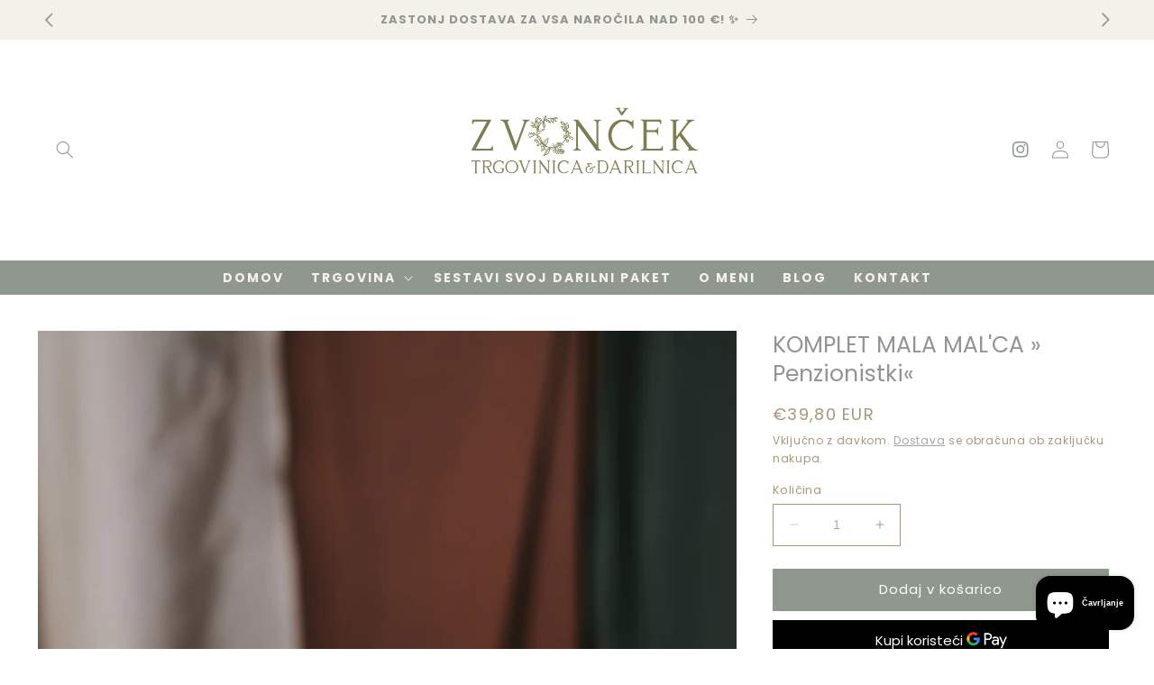

--- FILE ---
content_type: text/html; charset=utf-8
request_url: https://trgovina.zvoncek-s.com/hr/products/komplet-mala-malca-penzionistki
body_size: 47176
content:
<!doctype html>
<html class="no-js" lang="hr">
  <head>
    <meta charset="utf-8">
    <meta http-equiv="X-UA-Compatible" content="IE=edge">
    <meta name="viewport" content="width=device-width,initial-scale=1">
    <meta name="theme-color" content="">
    <link rel="canonical" href="https://trgovina.zvoncek-s.com/hr/products/komplet-mala-malca-penzionistki">
    <link rel="preconnect" href="https://cdn.shopify.com" crossorigin><link rel="icon" type="image/png" href="//trgovina.zvoncek-s.com/cdn/shop/files/IMG_1830.png?crop=center&height=32&v=1762796910&width=32"><link rel="preconnect" href="https://fonts.shopifycdn.com" crossorigin><title>
      KOMPLET MALA MAL&#39;CA » Penzionistki«
 &ndash; Trgovina Zvonček</title>

    
      <meta name="description" content="Na pletenem podstavku so poleg ČASTNE LISTINE NA LESU, lično dodane domače dobrote. Temno nefiltrirano pivo Union, 4,6% Al., klobasa, kos suhe salame, sir in česen, ki se vedno poda dobri malici. Vse skupaj krasi suho cvetje v šopku. Darilo je primerno za žensko, ki gre v penzion.">
    

    

<meta property="og:site_name" content="Trgovina Zvonček">
<meta property="og:url" content="https://trgovina.zvoncek-s.com/hr/products/komplet-mala-malca-penzionistki">
<meta property="og:title" content="KOMPLET MALA MAL&#39;CA » Penzionistki«">
<meta property="og:type" content="product">
<meta property="og:description" content="Na pletenem podstavku so poleg ČASTNE LISTINE NA LESU, lično dodane domače dobrote. Temno nefiltrirano pivo Union, 4,6% Al., klobasa, kos suhe salame, sir in česen, ki se vedno poda dobri malici. Vse skupaj krasi suho cvetje v šopku. Darilo je primerno za žensko, ki gre v penzion."><meta property="og:image" content="http://trgovina.zvoncek-s.com/cdn/shop/products/Produkti_84_9d8c63f8-9324-4e74-babf-a6f43430af04.jpg?v=1631383710">
  <meta property="og:image:secure_url" content="https://trgovina.zvoncek-s.com/cdn/shop/products/Produkti_84_9d8c63f8-9324-4e74-babf-a6f43430af04.jpg?v=1631383710">
  <meta property="og:image:width" content="1920">
  <meta property="og:image:height" content="2880"><meta property="og:price:amount" content="39,80">
  <meta property="og:price:currency" content="EUR"><meta name="twitter:card" content="summary_large_image">
<meta name="twitter:title" content="KOMPLET MALA MAL&#39;CA » Penzionistki«">
<meta name="twitter:description" content="Na pletenem podstavku so poleg ČASTNE LISTINE NA LESU, lično dodane domače dobrote. Temno nefiltrirano pivo Union, 4,6% Al., klobasa, kos suhe salame, sir in česen, ki se vedno poda dobri malici. Vse skupaj krasi suho cvetje v šopku. Darilo je primerno za žensko, ki gre v penzion.">


    <script src="//trgovina.zvoncek-s.com/cdn/shop/t/16/assets/constants.js?v=95358004781563950421762792806" defer="defer"></script>
    <script src="//trgovina.zvoncek-s.com/cdn/shop/t/16/assets/pubsub.js?v=2921868252632587581762792806" defer="defer"></script>
    <script src="//trgovina.zvoncek-s.com/cdn/shop/t/16/assets/global.js?v=162309243625182190871762792806" defer="defer"></script>
    <script>window.performance && window.performance.mark && window.performance.mark('shopify.content_for_header.start');</script><meta name="google-site-verification" content="r7pQEdpr3wnt978QrG8C93XUd4gca9IlfaBqim6gf50">
<meta id="shopify-digital-wallet" name="shopify-digital-wallet" content="/55897227443/digital_wallets/dialog">
<link rel="alternate" hreflang="x-default" href="https://trgovina.zvoncek-s.com/products/komplet-mala-malca-penzionistki">
<link rel="alternate" hreflang="en" href="https://trgovina.zvoncek-s.com/en/products/komplet-mala-malca-penzionistki">
<link rel="alternate" hreflang="de" href="https://trgovina.zvoncek-s.com/de/products/komplet-mala-malca-penzionistki">
<link rel="alternate" hreflang="it" href="https://trgovina.zvoncek-s.com/it/products/komplet-mala-malca-penzionistki">
<link rel="alternate" hreflang="hr" href="https://trgovina.zvoncek-s.com/hr/products/komplet-mala-malca-penzionistki">
<link rel="alternate" type="application/json+oembed" href="https://trgovina.zvoncek-s.com/hr/products/komplet-mala-malca-penzionistki.oembed">
<script async="async" src="/checkouts/internal/preloads.js?locale=hr-SI"></script>
<script id="shopify-features" type="application/json">{"accessToken":"670699648be5d87d9bff6fc276421090","betas":["rich-media-storefront-analytics"],"domain":"trgovina.zvoncek-s.com","predictiveSearch":true,"shopId":55897227443,"locale":"hr"}</script>
<script>var Shopify = Shopify || {};
Shopify.shop = "zvoncek-dev.myshopify.com";
Shopify.locale = "hr";
Shopify.currency = {"active":"EUR","rate":"1.0"};
Shopify.country = "SI";
Shopify.theme = {"name":"cottagecore-dream","id":189460873541,"schema_name":"Cottagecore Dream","schema_version":"3.0.0","theme_store_id":null,"role":"main"};
Shopify.theme.handle = "null";
Shopify.theme.style = {"id":null,"handle":null};
Shopify.cdnHost = "trgovina.zvoncek-s.com/cdn";
Shopify.routes = Shopify.routes || {};
Shopify.routes.root = "/hr/";</script>
<script type="module">!function(o){(o.Shopify=o.Shopify||{}).modules=!0}(window);</script>
<script>!function(o){function n(){var o=[];function n(){o.push(Array.prototype.slice.apply(arguments))}return n.q=o,n}var t=o.Shopify=o.Shopify||{};t.loadFeatures=n(),t.autoloadFeatures=n()}(window);</script>
<script id="shop-js-analytics" type="application/json">{"pageType":"product"}</script>
<script defer="defer" async type="module" src="//trgovina.zvoncek-s.com/cdn/shopifycloud/shop-js/modules/v2/client.init-shop-cart-sync_COMZFrEa.en.esm.js"></script>
<script defer="defer" async type="module" src="//trgovina.zvoncek-s.com/cdn/shopifycloud/shop-js/modules/v2/chunk.common_CdXrxk3f.esm.js"></script>
<script type="module">
  await import("//trgovina.zvoncek-s.com/cdn/shopifycloud/shop-js/modules/v2/client.init-shop-cart-sync_COMZFrEa.en.esm.js");
await import("//trgovina.zvoncek-s.com/cdn/shopifycloud/shop-js/modules/v2/chunk.common_CdXrxk3f.esm.js");

  window.Shopify.SignInWithShop?.initShopCartSync?.({"fedCMEnabled":true,"windoidEnabled":true});

</script>
<script>(function() {
  var isLoaded = false;
  function asyncLoad() {
    if (isLoaded) return;
    isLoaded = true;
    var urls = ["https:\/\/chimpstatic.com\/mcjs-connected\/js\/users\/00c6a50508bdc2ffb6148a1c0\/c1d61d37bc4a75ef0779c8d44.js?shop=zvoncek-dev.myshopify.com","https:\/\/cdn.nfcube.com\/instafeed-2404752fd4fe5572a55e6419fc556c23.js?shop=zvoncek-dev.myshopify.com"];
    for (var i = 0; i < urls.length; i++) {
      var s = document.createElement('script');
      s.type = 'text/javascript';
      s.async = true;
      s.src = urls[i];
      var x = document.getElementsByTagName('script')[0];
      x.parentNode.insertBefore(s, x);
    }
  };
  if(window.attachEvent) {
    window.attachEvent('onload', asyncLoad);
  } else {
    window.addEventListener('load', asyncLoad, false);
  }
})();</script>
<script id="__st">var __st={"a":55897227443,"offset":3600,"reqid":"4dab85d4-1f9c-49f6-8cfb-23f05ebdc85e-1763380202","pageurl":"trgovina.zvoncek-s.com\/hr\/products\/komplet-mala-malca-penzionistki","u":"ac4511f592a2","p":"product","rtyp":"product","rid":6896605561011};</script>
<script>window.ShopifyPaypalV4VisibilityTracking = true;</script>
<script id="captcha-bootstrap">!function(){'use strict';const t='contact',e='account',n='new_comment',o=[[t,t],['blogs',n],['comments',n],[t,'customer']],c=[[e,'customer_login'],[e,'guest_login'],[e,'recover_customer_password'],[e,'create_customer']],r=t=>t.map((([t,e])=>`form[action*='/${t}']:not([data-nocaptcha='true']) input[name='form_type'][value='${e}']`)).join(','),a=t=>()=>t?[...document.querySelectorAll(t)].map((t=>t.form)):[];function s(){const t=[...o],e=r(t);return a(e)}const i='password',u='form_key',d=['recaptcha-v3-token','g-recaptcha-response','h-captcha-response',i],f=()=>{try{return window.sessionStorage}catch{return}},m='__shopify_v',_=t=>t.elements[u];function p(t,e,n=!1){try{const o=window.sessionStorage,c=JSON.parse(o.getItem(e)),{data:r}=function(t){const{data:e,action:n}=t;return t[m]||n?{data:e,action:n}:{data:t,action:n}}(c);for(const[e,n]of Object.entries(r))t.elements[e]&&(t.elements[e].value=n);n&&o.removeItem(e)}catch(o){console.error('form repopulation failed',{error:o})}}const l='form_type',E='cptcha';function T(t){t.dataset[E]=!0}const w=window,h=w.document,L='Shopify',v='ce_forms',y='captcha';let A=!1;((t,e)=>{const n=(g='f06e6c50-85a8-45c8-87d0-21a2b65856fe',I='https://cdn.shopify.com/shopifycloud/storefront-forms-hcaptcha/ce_storefront_forms_captcha_hcaptcha.v1.5.2.iife.js',D={infoText:'Zaštićeno sustavom hCaptcha',privacyText:'Zaštita privatnosti',termsText:'Uvjeti'},(t,e,n)=>{const o=w[L][v],c=o.bindForm;if(c)return c(t,g,e,D).then(n);var r;o.q.push([[t,g,e,D],n]),r=I,A||(h.body.append(Object.assign(h.createElement('script'),{id:'captcha-provider',async:!0,src:r})),A=!0)});var g,I,D;w[L]=w[L]||{},w[L][v]=w[L][v]||{},w[L][v].q=[],w[L][y]=w[L][y]||{},w[L][y].protect=function(t,e){n(t,void 0,e),T(t)},Object.freeze(w[L][y]),function(t,e,n,w,h,L){const[v,y,A,g]=function(t,e,n){const i=e?o:[],u=t?c:[],d=[...i,...u],f=r(d),m=r(i),_=r(d.filter((([t,e])=>n.includes(e))));return[a(f),a(m),a(_),s()]}(w,h,L),I=t=>{const e=t.target;return e instanceof HTMLFormElement?e:e&&e.form},D=t=>v().includes(t);t.addEventListener('submit',(t=>{const e=I(t);if(!e)return;const n=D(e)&&!e.dataset.hcaptchaBound&&!e.dataset.recaptchaBound,o=_(e),c=g().includes(e)&&(!o||!o.value);(n||c)&&t.preventDefault(),c&&!n&&(function(t){try{if(!f())return;!function(t){const e=f();if(!e)return;const n=_(t);if(!n)return;const o=n.value;o&&e.removeItem(o)}(t);const e=Array.from(Array(32),(()=>Math.random().toString(36)[2])).join('');!function(t,e){_(t)||t.append(Object.assign(document.createElement('input'),{type:'hidden',name:u})),t.elements[u].value=e}(t,e),function(t,e){const n=f();if(!n)return;const o=[...t.querySelectorAll(`input[type='${i}']`)].map((({name:t})=>t)),c=[...d,...o],r={};for(const[a,s]of new FormData(t).entries())c.includes(a)||(r[a]=s);n.setItem(e,JSON.stringify({[m]:1,action:t.action,data:r}))}(t,e)}catch(e){console.error('failed to persist form',e)}}(e),e.submit())}));const S=(t,e)=>{t&&!t.dataset[E]&&(n(t,e.some((e=>e===t))),T(t))};for(const o of['focusin','change'])t.addEventListener(o,(t=>{const e=I(t);D(e)&&S(e,y())}));const B=e.get('form_key'),M=e.get(l),P=B&&M;t.addEventListener('DOMContentLoaded',(()=>{const t=y();if(P)for(const e of t)e.elements[l].value===M&&p(e,B);[...new Set([...A(),...v().filter((t=>'true'===t.dataset.shopifyCaptcha))])].forEach((e=>S(e,t)))}))}(h,new URLSearchParams(w.location.search),n,t,e,['guest_login'])})(!0,!0)}();</script>
<script integrity="sha256-52AcMU7V7pcBOXWImdc/TAGTFKeNjmkeM1Pvks/DTgc=" data-source-attribution="shopify.loadfeatures" defer="defer" src="//trgovina.zvoncek-s.com/cdn/shopifycloud/storefront/assets/storefront/load_feature-81c60534.js" crossorigin="anonymous"></script>
<script data-source-attribution="shopify.dynamic_checkout.dynamic.init">var Shopify=Shopify||{};Shopify.PaymentButton=Shopify.PaymentButton||{isStorefrontPortableWallets:!0,init:function(){window.Shopify.PaymentButton.init=function(){};var t=document.createElement("script");t.src="https://trgovina.zvoncek-s.com/cdn/shopifycloud/portable-wallets/latest/portable-wallets.hr.js",t.type="module",document.head.appendChild(t)}};
</script>
<script data-source-attribution="shopify.dynamic_checkout.buyer_consent">
  function portableWalletsHideBuyerConsent(e){var t=document.getElementById("shopify-buyer-consent"),n=document.getElementById("shopify-subscription-policy-button");t&&n&&(t.classList.add("hidden"),t.setAttribute("aria-hidden","true"),n.removeEventListener("click",e))}function portableWalletsShowBuyerConsent(e){var t=document.getElementById("shopify-buyer-consent"),n=document.getElementById("shopify-subscription-policy-button");t&&n&&(t.classList.remove("hidden"),t.removeAttribute("aria-hidden"),n.addEventListener("click",e))}window.Shopify?.PaymentButton&&(window.Shopify.PaymentButton.hideBuyerConsent=portableWalletsHideBuyerConsent,window.Shopify.PaymentButton.showBuyerConsent=portableWalletsShowBuyerConsent);
</script>
<script>
  function portableWalletsCleanup(e){e&&e.src&&console.error("Failed to load portable wallets script "+e.src);var t=document.querySelectorAll("shopify-accelerated-checkout .shopify-payment-button__skeleton, shopify-accelerated-checkout-cart .wallet-cart-button__skeleton"),e=document.getElementById("shopify-buyer-consent");for(let e=0;e<t.length;e++)t[e].remove();e&&e.remove()}function portableWalletsNotLoadedAsModule(e){e instanceof ErrorEvent&&"string"==typeof e.message&&e.message.includes("import.meta")&&"string"==typeof e.filename&&e.filename.includes("portable-wallets")&&(window.removeEventListener("error",portableWalletsNotLoadedAsModule),window.Shopify.PaymentButton.failedToLoad=e,"loading"===document.readyState?document.addEventListener("DOMContentLoaded",window.Shopify.PaymentButton.init):window.Shopify.PaymentButton.init())}window.addEventListener("error",portableWalletsNotLoadedAsModule);
</script>

<script type="module" src="https://trgovina.zvoncek-s.com/cdn/shopifycloud/portable-wallets/latest/portable-wallets.hr.js" onError="portableWalletsCleanup(this)" crossorigin="anonymous"></script>
<script nomodule>
  document.addEventListener("DOMContentLoaded", portableWalletsCleanup);
</script>

<script id='scb4127' type='text/javascript' async='' src='https://trgovina.zvoncek-s.com/cdn/shopifycloud/privacy-banner/storefront-banner.js'></script><link id="shopify-accelerated-checkout-styles" rel="stylesheet" media="screen" href="https://trgovina.zvoncek-s.com/cdn/shopifycloud/portable-wallets/latest/accelerated-checkout-backwards-compat.css" crossorigin="anonymous">
<style id="shopify-accelerated-checkout-cart">
        #shopify-buyer-consent {
  margin-top: 1em;
  display: inline-block;
  width: 100%;
}

#shopify-buyer-consent.hidden {
  display: none;
}

#shopify-subscription-policy-button {
  background: none;
  border: none;
  padding: 0;
  text-decoration: underline;
  font-size: inherit;
  cursor: pointer;
}

#shopify-subscription-policy-button::before {
  box-shadow: none;
}

      </style>
<script id="sections-script" data-sections="header" defer="defer" src="//trgovina.zvoncek-s.com/cdn/shop/t/16/compiled_assets/scripts.js?9821"></script>
<script>window.performance && window.performance.mark && window.performance.mark('shopify.content_for_header.end');</script>


    <style data-shopify>
      @font-face {
  font-family: Poppins;
  font-weight: 400;
  font-style: normal;
  font-display: swap;
  src: url("//trgovina.zvoncek-s.com/cdn/fonts/poppins/poppins_n4.0ba78fa5af9b0e1a374041b3ceaadf0a43b41362.woff2") format("woff2"),
       url("//trgovina.zvoncek-s.com/cdn/fonts/poppins/poppins_n4.214741a72ff2596839fc9760ee7a770386cf16ca.woff") format("woff");
}

      @font-face {
  font-family: Poppins;
  font-weight: 700;
  font-style: normal;
  font-display: swap;
  src: url("//trgovina.zvoncek-s.com/cdn/fonts/poppins/poppins_n7.56758dcf284489feb014a026f3727f2f20a54626.woff2") format("woff2"),
       url("//trgovina.zvoncek-s.com/cdn/fonts/poppins/poppins_n7.f34f55d9b3d3205d2cd6f64955ff4b36f0cfd8da.woff") format("woff");
}

      @font-face {
  font-family: Poppins;
  font-weight: 400;
  font-style: italic;
  font-display: swap;
  src: url("//trgovina.zvoncek-s.com/cdn/fonts/poppins/poppins_i4.846ad1e22474f856bd6b81ba4585a60799a9f5d2.woff2") format("woff2"),
       url("//trgovina.zvoncek-s.com/cdn/fonts/poppins/poppins_i4.56b43284e8b52fc64c1fd271f289a39e8477e9ec.woff") format("woff");
}

      @font-face {
  font-family: Poppins;
  font-weight: 700;
  font-style: italic;
  font-display: swap;
  src: url("//trgovina.zvoncek-s.com/cdn/fonts/poppins/poppins_i7.42fd71da11e9d101e1e6c7932199f925f9eea42d.woff2") format("woff2"),
       url("//trgovina.zvoncek-s.com/cdn/fonts/poppins/poppins_i7.ec8499dbd7616004e21155106d13837fff4cf556.woff") format("woff");
}

      @font-face {
  font-family: Poppins;
  font-weight: 300;
  font-style: normal;
  font-display: swap;
  src: url("//trgovina.zvoncek-s.com/cdn/fonts/poppins/poppins_n3.05f58335c3209cce17da4f1f1ab324ebe2982441.woff2") format("woff2"),
       url("//trgovina.zvoncek-s.com/cdn/fonts/poppins/poppins_n3.6971368e1f131d2c8ff8e3a44a36b577fdda3ff5.woff") format("woff");
}


      :root {
        --font-body-family: Poppins, sans-serif;
        --font-body-style: normal;
        --font-body-size: 15px;
        --font-body-weight: 400;
        --font-body-weight-bold: 700;

        --font-heading-family: Poppins, sans-serif;
        --font-heading-style: normal;
        --font-heading-weight: 300;
        --font-heading-small: 16px;
        --font-heading-medium: 25px;
        --font-heading-large: 35px;
        --font-heading-1: 22px;
        --font-heading-2: 18px;
        --font-heading-1-weight: ;
        --font-heading-2-weight: ;

        --font-body-scale: 1.0;
        --font-heading-scale: 1.0;

        --color-base-text: 169, 152, 123;
        --color-shadow: 169, 152, 123;
        --color-base-background-1: 255, 255, 255;
        --color-base-background-2: 169, 152, 123;
        --color-base-solid-button-labels: 255, 255, 255;
        --color-base-outline-button-labels: 143, 151, 143;
        --color-base-accent-1: 143, 151, 143;
        --color-base-accent-2: 218, 215, 182;
        --color-base-accent-3: 225, 183, 145;
        --color-base-accent-4: 196, 122, 90;
        --color-base-accent-5: 244, 241, 234;
        --color-base-accent-6: 255, 244, 237;
        --payment-terms-background-color: #ffffff;

        --color-heading-1: 183, 178, 121;
        --color-heading-2: 183, 178, 121;
        --color-main-text: 169, 152, 123;
        --color-list: 183, 178, 121;
        --color-links: 183, 178, 121;
        --color-bold: 183, 178, 121;
        --color-italic: 183, 178, 121;
        --color-underline: 183, 178, 121;

        --media-padding: px;
        --media-border-opacity: 0.0;
        --media-border-width: 0px;
        --media-radius: 0px;
        --media-shadow-opacity: 0.0;
        --media-shadow-horizontal-offset: 0px;
        --media-shadow-vertical-offset: 4px;
        --media-shadow-blur-radius: 5px;
        --media-shadow-visible: 0;

        --page-width: 140rem;
        --page-width-margin: 0rem;

        --product-card-image-padding: 0.0rem;
        --product-card-corner-radius: 0.0rem;
        --product-card-text-alignment: center;
        --product-card-border-width: 0.7rem;
        --product-card-border-opacity: 1.0;
        --product-card-shadow-opacity: 0.15;
        --product-card-shadow-visible: 1;
        --product-card-shadow-horizontal-offset: 0.0rem;
        --product-card-shadow-vertical-offset: 0.0rem;
        --product-card-shadow-blur-radius: 1.5rem;

        --collection-card-image-padding: 0.0rem;
        --collection-card-corner-radius: 0.0rem;
        --collection-card-text-alignment: center;
        --collection-card-border-width: 0.7rem;
        --collection-card-border-opacity: 1.0;
        --collection-card-shadow-opacity: 0.15;
        --collection-card-shadow-visible: 1;
        --collection-card-shadow-horizontal-offset: 0.0rem;
        --collection-card-shadow-vertical-offset: 0.0rem;
        --collection-card-shadow-blur-radius: 1.5rem;

        --blog-card-image-padding: 0.0rem;
        --blog-card-corner-radius: 0.0rem;
        --blog-card-text-alignment: left;
        --blog-card-border-width: 0.0rem;
        --blog-card-border-opacity: 0.0;
        --blog-card-shadow-opacity: 0.0;
        --blog-card-shadow-visible: 0;
        --blog-card-shadow-horizontal-offset: -4.0rem;
        --blog-card-shadow-vertical-offset: -4.0rem;
        --blog-card-shadow-blur-radius: 0.0rem;

        --badge-corner-radius: 4.0rem;

        --popup-border-width: 1px;
        --popup-border-opacity: 0.1;
        --popup-corner-radius: 0px;
        --popup-shadow-opacity: 0.0;
        --popup-shadow-horizontal-offset: 0px;
        --popup-shadow-vertical-offset: 4px;
        --popup-shadow-blur-radius: 5px;

        --drawer-border-width: 1px;
        --drawer-border-opacity: 0.1;
        --drawer-shadow-opacity: 0.0;
        --drawer-shadow-horizontal-offset: 0px;
        --drawer-shadow-vertical-offset: 4px;
        --drawer-shadow-blur-radius: 5px;

        --spacing-sections-desktop: 0px;
        --spacing-sections-mobile: 0px;

        --grid-desktop-vertical-spacing: 16px;
        --grid-desktop-horizontal-spacing: 16px;
        --grid-mobile-vertical-spacing: 8px;
        --grid-mobile-horizontal-spacing: 8px;

        --text-boxes-border-opacity: 0.1;
        --text-boxes-border-width: 0px;
        --text-boxes-radius: 0px;
        --text-boxes-shadow-opacity: 0.0;
        --text-boxes-shadow-visible: 0;
        --text-boxes-shadow-horizontal-offset: 0px;
        --text-boxes-shadow-vertical-offset: 4px;
        --text-boxes-shadow-blur-radius: 5px;

        --buttons-radius: 0px;
        --buttons-radius-outset: 0px;
        --buttons-border-width: 1px;
        --buttons-border-opacity: 1.0;
        --buttons-shadow-opacity: 0.0;
        --buttons-shadow-visible: 0;
        --buttons-shadow-horizontal-offset: 0px;
        --buttons-shadow-vertical-offset: 4px;
        --buttons-shadow-blur-radius: 5px;
        --buttons-border-offset: 0px;

        --inputs-radius: 0px;
        --inputs-border-width: 1px;
        --inputs-border-opacity: 1.0;
        --inputs-shadow-opacity: 0.0;
        --inputs-shadow-horizontal-offset: 0px;
        --inputs-margin-offset: 0px;
        --inputs-shadow-vertical-offset: 4px;
        --inputs-shadow-blur-radius: 5px;
        --inputs-radius-outset: 0px;

        --variant-pills-radius: 0px;
        --variant-pills-border-width: 1px;
        --variant-pills-border-opacity: 0.1;
        --variant-pills-shadow-opacity: 0.0;
        --variant-pills-shadow-horizontal-offset: 0px;
        --variant-pills-shadow-vertical-offset: 4px;
        --variant-pills-shadow-blur-radius: 5px;
      }

      *,
      *::before,
      *::after {
        box-sizing: inherit;
      }

      html {
        box-sizing: border-box;
        font-size: calc(var(--font-body-scale) * 62.5%);
        height: 100%;
      }

      body {
        display: grid;
        grid-template-rows: auto auto 1fr auto;
        grid-template-columns: 100%;
        min-height: 100%;
        margin: 0;
        font-size: var(--font-body-size);
        line-height: calc(1 + 0.8 / var(--font-body-scale));
        font-family: var(--font-body-family);
        font-style: var(--font-body-style);
        font-weight: var(--font-body-weight);
      }

      @media screen and (min-width: 750px) {
        body {
          font-size: var(--font-body-size);
        }
      }
    </style>

    <link href="//trgovina.zvoncek-s.com/cdn/shop/t/16/assets/base.css?v=63040936648919108531762792806" rel="stylesheet" type="text/css" media="all" />
<link rel="preload" as="font" href="//trgovina.zvoncek-s.com/cdn/fonts/poppins/poppins_n4.0ba78fa5af9b0e1a374041b3ceaadf0a43b41362.woff2" type="font/woff2" crossorigin><link rel="preload" as="font" href="//trgovina.zvoncek-s.com/cdn/fonts/poppins/poppins_n3.05f58335c3209cce17da4f1f1ab324ebe2982441.woff2" type="font/woff2" crossorigin><link
        rel="stylesheet"
        href="//trgovina.zvoncek-s.com/cdn/shop/t/16/assets/component-predictive-search.css?v=85913294783299393391762792806"
        media="print"
        onload="this.media='all'"
      ><script>
      document.documentElement.className = document.documentElement.className.replace('no-js', 'js');
      if (Shopify.designMode) {
        document.documentElement.classList.add('shopify-design-mode');
      }
    </script>
  <script src="https://cdn.shopify.com/extensions/7bc9bb47-adfa-4267-963e-cadee5096caf/inbox-1252/assets/inbox-chat-loader.js" type="text/javascript" defer="defer"></script>
<script src="https://cdn.shopify.com/extensions/4d5a2c47-c9fc-4724-a26e-14d501c856c6/attrac-6/assets/attrac-embed-bars.js" type="text/javascript" defer="defer"></script>
<script src="https://cdn.shopify.com/extensions/019a9163-2b2a-7175-bb93-bd0ebca14a6c/selleasy-upsell-202/assets/lb-selleasy.js" type="text/javascript" defer="defer"></script>
<script src="https://cdn.shopify.com/extensions/019a6be2-c57b-736f-b43c-87af222d5cbf/option-cli3-363/assets/gpomain.js" type="text/javascript" defer="defer"></script>
<link href="https://monorail-edge.shopifysvc.com" rel="dns-prefetch">
<script>(function(){if ("sendBeacon" in navigator && "performance" in window) {try {var session_token_from_headers = performance.getEntriesByType('navigation')[0].serverTiming.find(x => x.name == '_s').description;} catch {var session_token_from_headers = undefined;}var session_cookie_matches = document.cookie.match(/_shopify_s=([^;]*)/);var session_token_from_cookie = session_cookie_matches && session_cookie_matches.length === 2 ? session_cookie_matches[1] : "";var session_token = session_token_from_headers || session_token_from_cookie || "";function handle_abandonment_event(e) {var entries = performance.getEntries().filter(function(entry) {return /monorail-edge.shopifysvc.com/.test(entry.name);});if (!window.abandonment_tracked && entries.length === 0) {window.abandonment_tracked = true;var currentMs = Date.now();var navigation_start = performance.timing.navigationStart;var payload = {shop_id: 55897227443,url: window.location.href,navigation_start,duration: currentMs - navigation_start,session_token,page_type: "product"};window.navigator.sendBeacon("https://monorail-edge.shopifysvc.com/v1/produce", JSON.stringify({schema_id: "online_store_buyer_site_abandonment/1.1",payload: payload,metadata: {event_created_at_ms: currentMs,event_sent_at_ms: currentMs}}));}}window.addEventListener('pagehide', handle_abandonment_event);}}());</script>
<script id="web-pixels-manager-setup">(function e(e,d,r,n,o){if(void 0===o&&(o={}),!Boolean(null===(a=null===(i=window.Shopify)||void 0===i?void 0:i.analytics)||void 0===a?void 0:a.replayQueue)){var i,a;window.Shopify=window.Shopify||{};var t=window.Shopify;t.analytics=t.analytics||{};var s=t.analytics;s.replayQueue=[],s.publish=function(e,d,r){return s.replayQueue.push([e,d,r]),!0};try{self.performance.mark("wpm:start")}catch(e){}var l=function(){var e={modern:/Edge?\/(1{2}[4-9]|1[2-9]\d|[2-9]\d{2}|\d{4,})\.\d+(\.\d+|)|Firefox\/(1{2}[4-9]|1[2-9]\d|[2-9]\d{2}|\d{4,})\.\d+(\.\d+|)|Chrom(ium|e)\/(9{2}|\d{3,})\.\d+(\.\d+|)|(Maci|X1{2}).+ Version\/(15\.\d+|(1[6-9]|[2-9]\d|\d{3,})\.\d+)([,.]\d+|)( \(\w+\)|)( Mobile\/\w+|) Safari\/|Chrome.+OPR\/(9{2}|\d{3,})\.\d+\.\d+|(CPU[ +]OS|iPhone[ +]OS|CPU[ +]iPhone|CPU IPhone OS|CPU iPad OS)[ +]+(15[._]\d+|(1[6-9]|[2-9]\d|\d{3,})[._]\d+)([._]\d+|)|Android:?[ /-](13[3-9]|1[4-9]\d|[2-9]\d{2}|\d{4,})(\.\d+|)(\.\d+|)|Android.+Firefox\/(13[5-9]|1[4-9]\d|[2-9]\d{2}|\d{4,})\.\d+(\.\d+|)|Android.+Chrom(ium|e)\/(13[3-9]|1[4-9]\d|[2-9]\d{2}|\d{4,})\.\d+(\.\d+|)|SamsungBrowser\/([2-9]\d|\d{3,})\.\d+/,legacy:/Edge?\/(1[6-9]|[2-9]\d|\d{3,})\.\d+(\.\d+|)|Firefox\/(5[4-9]|[6-9]\d|\d{3,})\.\d+(\.\d+|)|Chrom(ium|e)\/(5[1-9]|[6-9]\d|\d{3,})\.\d+(\.\d+|)([\d.]+$|.*Safari\/(?![\d.]+ Edge\/[\d.]+$))|(Maci|X1{2}).+ Version\/(10\.\d+|(1[1-9]|[2-9]\d|\d{3,})\.\d+)([,.]\d+|)( \(\w+\)|)( Mobile\/\w+|) Safari\/|Chrome.+OPR\/(3[89]|[4-9]\d|\d{3,})\.\d+\.\d+|(CPU[ +]OS|iPhone[ +]OS|CPU[ +]iPhone|CPU IPhone OS|CPU iPad OS)[ +]+(10[._]\d+|(1[1-9]|[2-9]\d|\d{3,})[._]\d+)([._]\d+|)|Android:?[ /-](13[3-9]|1[4-9]\d|[2-9]\d{2}|\d{4,})(\.\d+|)(\.\d+|)|Mobile Safari.+OPR\/([89]\d|\d{3,})\.\d+\.\d+|Android.+Firefox\/(13[5-9]|1[4-9]\d|[2-9]\d{2}|\d{4,})\.\d+(\.\d+|)|Android.+Chrom(ium|e)\/(13[3-9]|1[4-9]\d|[2-9]\d{2}|\d{4,})\.\d+(\.\d+|)|Android.+(UC? ?Browser|UCWEB|U3)[ /]?(15\.([5-9]|\d{2,})|(1[6-9]|[2-9]\d|\d{3,})\.\d+)\.\d+|SamsungBrowser\/(5\.\d+|([6-9]|\d{2,})\.\d+)|Android.+MQ{2}Browser\/(14(\.(9|\d{2,})|)|(1[5-9]|[2-9]\d|\d{3,})(\.\d+|))(\.\d+|)|K[Aa][Ii]OS\/(3\.\d+|([4-9]|\d{2,})\.\d+)(\.\d+|)/},d=e.modern,r=e.legacy,n=navigator.userAgent;return n.match(d)?"modern":n.match(r)?"legacy":"unknown"}(),u="modern"===l?"modern":"legacy",c=(null!=n?n:{modern:"",legacy:""})[u],f=function(e){return[e.baseUrl,"/wpm","/b",e.hashVersion,"modern"===e.buildTarget?"m":"l",".js"].join("")}({baseUrl:d,hashVersion:r,buildTarget:u}),m=function(e){var d=e.version,r=e.bundleTarget,n=e.surface,o=e.pageUrl,i=e.monorailEndpoint;return{emit:function(e){var a=e.status,t=e.errorMsg,s=(new Date).getTime(),l=JSON.stringify({metadata:{event_sent_at_ms:s},events:[{schema_id:"web_pixels_manager_load/3.1",payload:{version:d,bundle_target:r,page_url:o,status:a,surface:n,error_msg:t},metadata:{event_created_at_ms:s}}]});if(!i)return console&&console.warn&&console.warn("[Web Pixels Manager] No Monorail endpoint provided, skipping logging."),!1;try{return self.navigator.sendBeacon.bind(self.navigator)(i,l)}catch(e){}var u=new XMLHttpRequest;try{return u.open("POST",i,!0),u.setRequestHeader("Content-Type","text/plain"),u.send(l),!0}catch(e){return console&&console.warn&&console.warn("[Web Pixels Manager] Got an unhandled error while logging to Monorail."),!1}}}}({version:r,bundleTarget:l,surface:e.surface,pageUrl:self.location.href,monorailEndpoint:e.monorailEndpoint});try{o.browserTarget=l,function(e){var d=e.src,r=e.async,n=void 0===r||r,o=e.onload,i=e.onerror,a=e.sri,t=e.scriptDataAttributes,s=void 0===t?{}:t,l=document.createElement("script"),u=document.querySelector("head"),c=document.querySelector("body");if(l.async=n,l.src=d,a&&(l.integrity=a,l.crossOrigin="anonymous"),s)for(var f in s)if(Object.prototype.hasOwnProperty.call(s,f))try{l.dataset[f]=s[f]}catch(e){}if(o&&l.addEventListener("load",o),i&&l.addEventListener("error",i),u)u.appendChild(l);else{if(!c)throw new Error("Did not find a head or body element to append the script");c.appendChild(l)}}({src:f,async:!0,onload:function(){if(!function(){var e,d;return Boolean(null===(d=null===(e=window.Shopify)||void 0===e?void 0:e.analytics)||void 0===d?void 0:d.initialized)}()){var d=window.webPixelsManager.init(e)||void 0;if(d){var r=window.Shopify.analytics;r.replayQueue.forEach((function(e){var r=e[0],n=e[1],o=e[2];d.publishCustomEvent(r,n,o)})),r.replayQueue=[],r.publish=d.publishCustomEvent,r.visitor=d.visitor,r.initialized=!0}}},onerror:function(){return m.emit({status:"failed",errorMsg:"".concat(f," has failed to load")})},sri:function(e){var d=/^sha384-[A-Za-z0-9+/=]+$/;return"string"==typeof e&&d.test(e)}(c)?c:"",scriptDataAttributes:o}),m.emit({status:"loading"})}catch(e){m.emit({status:"failed",errorMsg:(null==e?void 0:e.message)||"Unknown error"})}}})({shopId: 55897227443,storefrontBaseUrl: "https://trgovina.zvoncek-s.com",extensionsBaseUrl: "https://extensions.shopifycdn.com/cdn/shopifycloud/web-pixels-manager",monorailEndpoint: "https://monorail-edge.shopifysvc.com/unstable/produce_batch",surface: "storefront-renderer",enabledBetaFlags: ["2dca8a86"],webPixelsConfigList: [{"id":"1480425797","configuration":"{\"accountID\":\"selleasy-metrics-track\"}","eventPayloadVersion":"v1","runtimeContext":"STRICT","scriptVersion":"5aac1f99a8ca74af74cea751ede503d2","type":"APP","apiClientId":5519923,"privacyPurposes":[],"dataSharingAdjustments":{"protectedCustomerApprovalScopes":["read_customer_email","read_customer_name","read_customer_personal_data"]}},{"id":"1023017285","configuration":"{\"config\":\"{\\\"pixel_id\\\":\\\"G-WQJWBZT05W\\\",\\\"target_country\\\":\\\"AT\\\",\\\"gtag_events\\\":[{\\\"type\\\":\\\"begin_checkout\\\",\\\"action_label\\\":[\\\"G-WQJWBZT05W\\\",\\\"AW-377566398\\\/MWB_CML1h5sYEL7phLQB\\\"]},{\\\"type\\\":\\\"search\\\",\\\"action_label\\\":[\\\"G-WQJWBZT05W\\\",\\\"AW-377566398\\\/3GwPCLz1h5sYEL7phLQB\\\"]},{\\\"type\\\":\\\"view_item\\\",\\\"action_label\\\":[\\\"G-WQJWBZT05W\\\",\\\"AW-377566398\\\/ZHSeCLn1h5sYEL7phLQB\\\",\\\"MC-H37NRXLXBS\\\"]},{\\\"type\\\":\\\"purchase\\\",\\\"action_label\\\":[\\\"G-WQJWBZT05W\\\",\\\"AW-377566398\\\/0RMnCLP1h5sYEL7phLQB\\\",\\\"MC-H37NRXLXBS\\\"]},{\\\"type\\\":\\\"page_view\\\",\\\"action_label\\\":[\\\"G-WQJWBZT05W\\\",\\\"AW-377566398\\\/H6vCCLb1h5sYEL7phLQB\\\",\\\"MC-H37NRXLXBS\\\"]},{\\\"type\\\":\\\"add_payment_info\\\",\\\"action_label\\\":[\\\"G-WQJWBZT05W\\\",\\\"AW-377566398\\\/lHDzCMX1h5sYEL7phLQB\\\"]},{\\\"type\\\":\\\"add_to_cart\\\",\\\"action_label\\\":[\\\"G-WQJWBZT05W\\\",\\\"AW-377566398\\\/ka6-CL_1h5sYEL7phLQB\\\"]}],\\\"enable_monitoring_mode\\\":false}\"}","eventPayloadVersion":"v1","runtimeContext":"OPEN","scriptVersion":"b2a88bafab3e21179ed38636efcd8a93","type":"APP","apiClientId":1780363,"privacyPurposes":[],"dataSharingAdjustments":{"protectedCustomerApprovalScopes":["read_customer_address","read_customer_email","read_customer_name","read_customer_personal_data","read_customer_phone"]}},{"id":"shopify-app-pixel","configuration":"{}","eventPayloadVersion":"v1","runtimeContext":"STRICT","scriptVersion":"0450","apiClientId":"shopify-pixel","type":"APP","privacyPurposes":["ANALYTICS","MARKETING"]},{"id":"shopify-custom-pixel","eventPayloadVersion":"v1","runtimeContext":"LAX","scriptVersion":"0450","apiClientId":"shopify-pixel","type":"CUSTOM","privacyPurposes":["ANALYTICS","MARKETING"]}],isMerchantRequest: false,initData: {"shop":{"name":"Trgovina Zvonček","paymentSettings":{"currencyCode":"EUR"},"myshopifyDomain":"zvoncek-dev.myshopify.com","countryCode":"SI","storefrontUrl":"https:\/\/trgovina.zvoncek-s.com\/hr"},"customer":null,"cart":null,"checkout":null,"productVariants":[{"price":{"amount":39.8,"currencyCode":"EUR"},"product":{"title":"KOMPLET MALA MAL'CA » Penzionistki«","vendor":"Zvoncek Dev","id":"6896605561011","untranslatedTitle":"KOMPLET MALA MAL'CA » Penzionistki«","url":"\/hr\/products\/komplet-mala-malca-penzionistki","type":"darilo"},"id":"40546119942323","image":{"src":"\/\/trgovina.zvoncek-s.com\/cdn\/shop\/products\/Produkti_84_9d8c63f8-9324-4e74-babf-a6f43430af04.jpg?v=1631383710"},"sku":"","title":"Default Title","untranslatedTitle":"Default Title"}],"purchasingCompany":null},},"https://trgovina.zvoncek-s.com/cdn","ae1676cfwd2530674p4253c800m34e853cb",{"modern":"","legacy":""},{"shopId":"55897227443","storefrontBaseUrl":"https:\/\/trgovina.zvoncek-s.com","extensionBaseUrl":"https:\/\/extensions.shopifycdn.com\/cdn\/shopifycloud\/web-pixels-manager","surface":"storefront-renderer","enabledBetaFlags":"[\"2dca8a86\"]","isMerchantRequest":"false","hashVersion":"ae1676cfwd2530674p4253c800m34e853cb","publish":"custom","events":"[[\"page_viewed\",{}],[\"product_viewed\",{\"productVariant\":{\"price\":{\"amount\":39.8,\"currencyCode\":\"EUR\"},\"product\":{\"title\":\"KOMPLET MALA MAL'CA » Penzionistki«\",\"vendor\":\"Zvoncek Dev\",\"id\":\"6896605561011\",\"untranslatedTitle\":\"KOMPLET MALA MAL'CA » Penzionistki«\",\"url\":\"\/hr\/products\/komplet-mala-malca-penzionistki\",\"type\":\"darilo\"},\"id\":\"40546119942323\",\"image\":{\"src\":\"\/\/trgovina.zvoncek-s.com\/cdn\/shop\/products\/Produkti_84_9d8c63f8-9324-4e74-babf-a6f43430af04.jpg?v=1631383710\"},\"sku\":\"\",\"title\":\"Default Title\",\"untranslatedTitle\":\"Default Title\"}}]]"});</script><script>
  window.ShopifyAnalytics = window.ShopifyAnalytics || {};
  window.ShopifyAnalytics.meta = window.ShopifyAnalytics.meta || {};
  window.ShopifyAnalytics.meta.currency = 'EUR';
  var meta = {"product":{"id":6896605561011,"gid":"gid:\/\/shopify\/Product\/6896605561011","vendor":"Zvoncek Dev","type":"darilo","variants":[{"id":40546119942323,"price":3980,"name":"KOMPLET MALA MAL'CA » Penzionistki«","public_title":null,"sku":""}],"remote":false},"page":{"pageType":"product","resourceType":"product","resourceId":6896605561011}};
  for (var attr in meta) {
    window.ShopifyAnalytics.meta[attr] = meta[attr];
  }
</script>
<script class="analytics">
  (function () {
    var customDocumentWrite = function(content) {
      var jquery = null;

      if (window.jQuery) {
        jquery = window.jQuery;
      } else if (window.Checkout && window.Checkout.$) {
        jquery = window.Checkout.$;
      }

      if (jquery) {
        jquery('body').append(content);
      }
    };

    var hasLoggedConversion = function(token) {
      if (token) {
        return document.cookie.indexOf('loggedConversion=' + token) !== -1;
      }
      return false;
    }

    var setCookieIfConversion = function(token) {
      if (token) {
        var twoMonthsFromNow = new Date(Date.now());
        twoMonthsFromNow.setMonth(twoMonthsFromNow.getMonth() + 2);

        document.cookie = 'loggedConversion=' + token + '; expires=' + twoMonthsFromNow;
      }
    }

    var trekkie = window.ShopifyAnalytics.lib = window.trekkie = window.trekkie || [];
    if (trekkie.integrations) {
      return;
    }
    trekkie.methods = [
      'identify',
      'page',
      'ready',
      'track',
      'trackForm',
      'trackLink'
    ];
    trekkie.factory = function(method) {
      return function() {
        var args = Array.prototype.slice.call(arguments);
        args.unshift(method);
        trekkie.push(args);
        return trekkie;
      };
    };
    for (var i = 0; i < trekkie.methods.length; i++) {
      var key = trekkie.methods[i];
      trekkie[key] = trekkie.factory(key);
    }
    trekkie.load = function(config) {
      trekkie.config = config || {};
      trekkie.config.initialDocumentCookie = document.cookie;
      var first = document.getElementsByTagName('script')[0];
      var script = document.createElement('script');
      script.type = 'text/javascript';
      script.onerror = function(e) {
        var scriptFallback = document.createElement('script');
        scriptFallback.type = 'text/javascript';
        scriptFallback.onerror = function(error) {
                var Monorail = {
      produce: function produce(monorailDomain, schemaId, payload) {
        var currentMs = new Date().getTime();
        var event = {
          schema_id: schemaId,
          payload: payload,
          metadata: {
            event_created_at_ms: currentMs,
            event_sent_at_ms: currentMs
          }
        };
        return Monorail.sendRequest("https://" + monorailDomain + "/v1/produce", JSON.stringify(event));
      },
      sendRequest: function sendRequest(endpointUrl, payload) {
        // Try the sendBeacon API
        if (window && window.navigator && typeof window.navigator.sendBeacon === 'function' && typeof window.Blob === 'function' && !Monorail.isIos12()) {
          var blobData = new window.Blob([payload], {
            type: 'text/plain'
          });

          if (window.navigator.sendBeacon(endpointUrl, blobData)) {
            return true;
          } // sendBeacon was not successful

        } // XHR beacon

        var xhr = new XMLHttpRequest();

        try {
          xhr.open('POST', endpointUrl);
          xhr.setRequestHeader('Content-Type', 'text/plain');
          xhr.send(payload);
        } catch (e) {
          console.log(e);
        }

        return false;
      },
      isIos12: function isIos12() {
        return window.navigator.userAgent.lastIndexOf('iPhone; CPU iPhone OS 12_') !== -1 || window.navigator.userAgent.lastIndexOf('iPad; CPU OS 12_') !== -1;
      }
    };
    Monorail.produce('monorail-edge.shopifysvc.com',
      'trekkie_storefront_load_errors/1.1',
      {shop_id: 55897227443,
      theme_id: 189460873541,
      app_name: "storefront",
      context_url: window.location.href,
      source_url: "//trgovina.zvoncek-s.com/cdn/s/trekkie.storefront.308893168db1679b4a9f8a086857af995740364f.min.js"});

        };
        scriptFallback.async = true;
        scriptFallback.src = '//trgovina.zvoncek-s.com/cdn/s/trekkie.storefront.308893168db1679b4a9f8a086857af995740364f.min.js';
        first.parentNode.insertBefore(scriptFallback, first);
      };
      script.async = true;
      script.src = '//trgovina.zvoncek-s.com/cdn/s/trekkie.storefront.308893168db1679b4a9f8a086857af995740364f.min.js';
      first.parentNode.insertBefore(script, first);
    };
    trekkie.load(
      {"Trekkie":{"appName":"storefront","development":false,"defaultAttributes":{"shopId":55897227443,"isMerchantRequest":null,"themeId":189460873541,"themeCityHash":"3274547581730742453","contentLanguage":"hr","currency":"EUR","eventMetadataId":"eedde45e-2b16-40a6-9ccb-854f5a3a185e"},"isServerSideCookieWritingEnabled":true,"monorailRegion":"shop_domain","enabledBetaFlags":["f0df213a"]},"Session Attribution":{},"S2S":{"facebookCapiEnabled":false,"source":"trekkie-storefront-renderer","apiClientId":580111}}
    );

    var loaded = false;
    trekkie.ready(function() {
      if (loaded) return;
      loaded = true;

      window.ShopifyAnalytics.lib = window.trekkie;

      var originalDocumentWrite = document.write;
      document.write = customDocumentWrite;
      try { window.ShopifyAnalytics.merchantGoogleAnalytics.call(this); } catch(error) {};
      document.write = originalDocumentWrite;

      window.ShopifyAnalytics.lib.page(null,{"pageType":"product","resourceType":"product","resourceId":6896605561011,"shopifyEmitted":true});

      var match = window.location.pathname.match(/checkouts\/(.+)\/(thank_you|post_purchase)/)
      var token = match? match[1]: undefined;
      if (!hasLoggedConversion(token)) {
        setCookieIfConversion(token);
        window.ShopifyAnalytics.lib.track("Viewed Product",{"currency":"EUR","variantId":40546119942323,"productId":6896605561011,"productGid":"gid:\/\/shopify\/Product\/6896605561011","name":"KOMPLET MALA MAL'CA » Penzionistki«","price":"39.80","sku":"","brand":"Zvoncek Dev","variant":null,"category":"darilo","nonInteraction":true,"remote":false},undefined,undefined,{"shopifyEmitted":true});
      window.ShopifyAnalytics.lib.track("monorail:\/\/trekkie_storefront_viewed_product\/1.1",{"currency":"EUR","variantId":40546119942323,"productId":6896605561011,"productGid":"gid:\/\/shopify\/Product\/6896605561011","name":"KOMPLET MALA MAL'CA » Penzionistki«","price":"39.80","sku":"","brand":"Zvoncek Dev","variant":null,"category":"darilo","nonInteraction":true,"remote":false,"referer":"https:\/\/trgovina.zvoncek-s.com\/hr\/products\/komplet-mala-malca-penzionistki"});
      }
    });


        var eventsListenerScript = document.createElement('script');
        eventsListenerScript.async = true;
        eventsListenerScript.src = "//trgovina.zvoncek-s.com/cdn/shopifycloud/storefront/assets/shop_events_listener-3da45d37.js";
        document.getElementsByTagName('head')[0].appendChild(eventsListenerScript);

})();</script>
  <script>
  if (!window.ga || (window.ga && typeof window.ga !== 'function')) {
    window.ga = function ga() {
      (window.ga.q = window.ga.q || []).push(arguments);
      if (window.Shopify && window.Shopify.analytics && typeof window.Shopify.analytics.publish === 'function') {
        window.Shopify.analytics.publish("ga_stub_called", {}, {sendTo: "google_osp_migration"});
      }
      console.error("Shopify's Google Analytics stub called with:", Array.from(arguments), "\nSee https://help.shopify.com/manual/promoting-marketing/pixels/pixel-migration#google for more information.");
    };
    if (window.Shopify && window.Shopify.analytics && typeof window.Shopify.analytics.publish === 'function') {
      window.Shopify.analytics.publish("ga_stub_initialized", {}, {sendTo: "google_osp_migration"});
    }
  }
</script>
<script
  defer
  src="https://trgovina.zvoncek-s.com/cdn/shopifycloud/perf-kit/shopify-perf-kit-2.1.2.min.js"
  data-application="storefront-renderer"
  data-shop-id="55897227443"
  data-render-region="gcp-us-east1"
  data-page-type="product"
  data-theme-instance-id="189460873541"
  data-theme-name="Cottagecore Dream"
  data-theme-version="3.0.0"
  data-monorail-region="shop_domain"
  data-resource-timing-sampling-rate="10"
  data-shs="true"
  data-shs-beacon="true"
  data-shs-export-with-fetch="true"
  data-shs-logs-sample-rate="1"
></script>
</head>

  <body>
    <a class="skip-to-content-link button visually-hidden" href="#MainContent">
      Preskoči na vsebino
    </a><!-- BEGIN sections: header-group -->
<div id="shopify-section-sections--27108851155269__announcement-bar" class="shopify-section shopify-section-group-header-group announcement-bar-section"><link href="//trgovina.zvoncek-s.com/cdn/shop/t/16/assets/component-slideshow.css?v=146828673568401860001762792806" rel="stylesheet" type="text/css" media="all" />
<link href="//trgovina.zvoncek-s.com/cdn/shop/t/16/assets/component-slider.css?v=38133843581746377371762792806" rel="stylesheet" type="text/css" media="all" />
<style data-shopify>.announcement-bar .slider-button {
    color: rgb(var(--color-base-accent-1));
  }</style><div class="utility-bar color-accent-5" ><slideshow-component
      class="announcement-bar page-width"
      role="region"
      aria-roledescription="Translation missing: hr.sections.announcements.carousel"
      aria-label="Translation missing: hr.sections.announcements.announcement_bar"
    >
      <div class="announcement-bar-slider slider-buttons">
        <button
          type="button"
          class="slider-button slider-button--prev"
          name="previous"
          aria-label="Translation missing: hr.sections.announcements.previous_announcement"
          aria-controls="Slider-sections--27108851155269__announcement-bar"
        >
          <svg aria-hidden="true" focusable="false" class="icon icon-caret" viewBox="0 0 10 6">
  <path fill-rule="evenodd" clip-rule="evenodd" d="M9.354.646a.5.5 0 00-.708 0L5 4.293 1.354.646a.5.5 0 00-.708.708l4 4a.5.5 0 00.708 0l4-4a.5.5 0 000-.708z" fill="currentColor">
</svg>

        </button>
        <div
          class="grid grid--1-col slider slider--everywhere"
          id="Slider-sections--27108851155269__announcement-bar"
          aria-live="polite"
          aria-atomic="true"
          data-autoplay="false"
          data-speed="3"
        ><div
              class="slideshow__slide slider__slide grid__item grid--1-col"
              id="Slide-sections--27108851155269__announcement-bar-1"
              
              role="group"
              aria-roledescription="Translation missing: hr.sections.announcements.announcement"
              aria-label="1 od 2"
              tabindex="-1"
            >
              <div class="announcement-bar__announcement" role="region" aria-label="Obvestilo" ><a href="https://shopify.pxf.io/pastelgrid" class="announcement-bar__link link link--text focus-inset animate-arrow"><p class="announcement-bar__message center color-text-accent-1 h5">
                        <span style="font-weight: 700;">ZASTONJ DOSTAVA ZA VSA NAROČILA NAD 100 €! ✨</span><svg
  viewBox="0 0 14 10"
  fill="none"
  aria-hidden="true"
  focusable="false"
  class="icon icon-arrow"
  xmlns="http://www.w3.org/2000/svg"
>
  <path fill-rule="evenodd" clip-rule="evenodd" d="M8.537.808a.5.5 0 01.817-.162l4 4a.5.5 0 010 .708l-4 4a.5.5 0 11-.708-.708L11.793 5.5H1a.5.5 0 010-1h10.793L8.646 1.354a.5.5 0 01-.109-.546z" fill="currentColor">
</svg>

</p></a></div>
            </div><div
              class="slideshow__slide slider__slide grid__item grid--1-col"
              id="Slide-sections--27108851155269__announcement-bar-2"
              
              role="group"
              aria-roledescription="Translation missing: hr.sections.announcements.announcement"
              aria-label="2 od 2"
              tabindex="-1"
            >
              <div class="announcement-bar__announcement" role="region" aria-label="Obvestilo" ><p class="announcement-bar__message center color-text-accent-1 h5">
                        <span style="font-weight: 400;">Dobrodošli v naši spletni darilnici &amp; trgovinici!</span></p></div>
            </div></div>
        <button
          type="button"
          class="slider-button slider-button--next"
          name="next"
          aria-label="Translation missing: hr.sections.announcements.next_announcement"
          aria-controls="Slider-sections--27108851155269__announcement-bar"
        >
          <svg aria-hidden="true" focusable="false" class="icon icon-caret" viewBox="0 0 10 6">
  <path fill-rule="evenodd" clip-rule="evenodd" d="M9.354.646a.5.5 0 00-.708 0L5 4.293 1.354.646a.5.5 0 00-.708.708l4 4a.5.5 0 00.708 0l4-4a.5.5 0 000-.708z" fill="currentColor">
</svg>

        </button>
      </div>
    </slideshow-component></div>


</div><div id="shopify-section-sections--27108851155269__header" class="shopify-section shopify-section-group-header-group section-header"><link rel="stylesheet" href="//trgovina.zvoncek-s.com/cdn/shop/t/16/assets/component-list-menu.css?v=117483973099166937421762792806" media="print" onload="this.media='all'">
<link rel="stylesheet" href="//trgovina.zvoncek-s.com/cdn/shop/t/16/assets/component-search.css?v=184225813856820874251762792806" media="print" onload="this.media='all'">
<link rel="stylesheet" href="//trgovina.zvoncek-s.com/cdn/shop/t/16/assets/component-menu-drawer.css?v=182308076662696796271762792806" media="print" onload="this.media='all'">
<link rel="stylesheet" href="//trgovina.zvoncek-s.com/cdn/shop/t/16/assets/component-cart-notification.css?v=108833082844665799571762792806" media="print" onload="this.media='all'">
<link rel="stylesheet" href="//trgovina.zvoncek-s.com/cdn/shop/t/16/assets/component-cart-items.css?v=29412722223528841861762792806" media="print" onload="this.media='all'"><link rel="stylesheet" href="//trgovina.zvoncek-s.com/cdn/shop/t/16/assets/component-price.css?v=65402837579211014041762792806" media="print" onload="this.media='all'">
  <link rel="stylesheet" href="//trgovina.zvoncek-s.com/cdn/shop/t/16/assets/component-loading-overlay.css?v=167310470843593579841762792806" media="print" onload="this.media='all'"><link rel="stylesheet" href="//trgovina.zvoncek-s.com/cdn/shop/t/16/assets/component-mega-menu.css?v=111029608609419732331762792806" media="print" onload="this.media='all'"><noscript><link href="//trgovina.zvoncek-s.com/cdn/shop/t/16/assets/component-list-menu.css?v=117483973099166937421762792806" rel="stylesheet" type="text/css" media="all" /></noscript>
<noscript><link href="//trgovina.zvoncek-s.com/cdn/shop/t/16/assets/component-search.css?v=184225813856820874251762792806" rel="stylesheet" type="text/css" media="all" /></noscript>
<noscript><link href="//trgovina.zvoncek-s.com/cdn/shop/t/16/assets/component-menu-drawer.css?v=182308076662696796271762792806" rel="stylesheet" type="text/css" media="all" /></noscript>
<noscript><link href="//trgovina.zvoncek-s.com/cdn/shop/t/16/assets/component-cart-notification.css?v=108833082844665799571762792806" rel="stylesheet" type="text/css" media="all" /></noscript>
<noscript><link href="//trgovina.zvoncek-s.com/cdn/shop/t/16/assets/component-cart-items.css?v=29412722223528841861762792806" rel="stylesheet" type="text/css" media="all" /></noscript>

<style>
  header-drawer {
    justify-self: start;
    margin-left: -1.2rem;
  }@media screen and (min-width: 990px) {
    header-drawer {
      display: none;
    }
  }

  .header .list-social__item svg, .header__icon svg, .header .modal__close-button svg, .header .search__button svg {
    color: rgb(var(--color-base-accent-1));
  }

  .header .list-social__item:hover svg, .header__icon:hover svg, .header .modal__close-button:hover svg, .header .search__button:hover svg {
    color: rgb(var(--color-base-accent-4));
  }

  .menu-drawer-container {
    display: flex;
  }
    details[open]>.header__submenu {
      margin-top: 0px;
    }details[open]>.list-menu--disclosure {
      box-shadow: 5px 5px 15px #00000025;
    }.mega-menu.open .mega-menu__content,
    .mega-menu.open .mega-menu__list--condensed {
      box-shadow: 0px 2px 15px 0 rgba(0, 0, 0, 0.1);
    }.list-menu {
    list-style: none;
    padding: 0;
    margin: 0;
  }

  .list-menu--inline {
    display: inline-flex;
    flex-wrap: wrap;
    column-gap: 8px;
  }summary.list-menu__item {
    padding-right: 2.7rem;
  }

  .list-menu__item, .child-list-menu__item {
    display: flex;
    align-items: center;
    line-height: calc(1 + 0.3 / var(--font-body-scale));
    text-align: left;
  }

  .list-menu__item--link {
    text-decoration: none;
    padding-bottom: 1rem;
    padding-top: 1rem;
    line-height: calc(1 + 0.8 / var(--font-body-scale));
  }

  @media screen and (min-width: 750px) {
    .list-menu__item--link {
      padding-bottom: 0.5rem;
      padding-top: 0.5rem;
    }
  }
</style><style data-shopify>.section-header {
    position: sticky; /* This is for fixing a Safari z-index issue. PR #2147 */
    margin-bottom: 0px;
  }

  .header__heading-link {
    padding-top: 18px;
    padding-bottom: 18px;
  }

  .header__inline-menu {
    border-top: 0px solid rgb(var(--color-base-accent-5));
	border-bottom: 0px solid rgb(var(--color-base-accent-5));    
  }

  .header__submenu .list-menu__item--active {
    color: rgb(var(--color-base-background-1));
    background-color: rgb(var(--color-base-accent-1));
  }

  .header__submenu li:not(:last-child) .header__menu-item {
    border-bottom: 1px solid rgb(var(--color-base-accent-5));
  }

  .mega-menu__link--level-2:not(:only-child),
  .mega-menu__list--condensed > li:not(:last-child) .mega-menu__link--level-2 {
    border-bottom: 1px solid rgb(var(--color-base-accent-5));
  }

  .list-menu--inline {
    padding-top: 0px;
    padding-bottom: 0px;
  }

  .custom--button {
    font-family: 'Poppins', sans-serif;
    font-size: 14px;
    min-height: calc(5.3rem + var(--buttons-border-width) * 2) !important;
    padding-left: 4rem;
    padding-right: 4rem;
    border-radius: 0 !important;
  }

  @media screen and (min-width: 750px) {
    .section-header {
      margin-bottom: 0px;
    }

    .custom--button {
      text-transform: uppercase;
    }
  }

  @media screen and (min-width: 990px) {
    .header__inline-menu {
      padding-top: 0px;
      padding-bottom: 0px;
    }

    .header__menu-item {
      border: 0px solid transparent;
    }
  
    .header__menu-item:hover {
      background: rgb(var(--color-base-accent-4));
    }
    
    .child-list-menu__item:hover,
    .header__submenu .list-menu__item:hover,
    .mega-menu__list--condensed .mega-menu__link--level-2:hover {
      background: rgb(var(--color-base-accent-1));
      border-radius: 0px !important;
    }
  
    .header .header__inline-menu .list-menu__item:hover {
      border-radius: 0px;
    }

    .nav-active {
      border: 0px solid rgb(var(--color-base-background-2));
      background: transparent;
      border-radius: 0px;
    }
  }

  .custom--button__link {
    background: rgb(var(--color-base-accent-4));
    color: rgb(var(--color-base-background-1));
  }

  .custom--button__link:hover {
   background: rgb(var(--color-base-accent-2));
    color: rgb(var(--color-base-background-1));
  }

  .custom--button__link_2 {
    background: rgb(var(--color-base-accent-3));
    color: rgb(var(--color-base-background-1));
  }

  .custom--button__link_2:hover {
    background: rgb(var(--color-base-accent-2));
    color: rgb(var(--color-base-background-1));
  }
  
  .menu-drawer__close-button {
    color: rgb(var(--color-base-accent-1));
  }</style><script src="//trgovina.zvoncek-s.com/cdn/shop/t/16/assets/details-disclosure.js?v=153497636716254413831762792806" defer="defer"></script>
<script src="//trgovina.zvoncek-s.com/cdn/shop/t/16/assets/details-modal.js?v=4511761896672669691762792806" defer="defer"></script>
<script src="//trgovina.zvoncek-s.com/cdn/shop/t/16/assets/cart-notification.js?v=160453272920806432391762792806" defer="defer"></script>
<script src="//trgovina.zvoncek-s.com/cdn/shop/t/16/assets/search-form.js?v=113639710312857635801762792806" defer="defer"></script><svg xmlns="http://www.w3.org/2000/svg" class="hidden">
  <symbol id="icon-search" viewbox="0 0 18 19" fill="none">
    <path fill-rule="evenodd" clip-rule="evenodd" d="M11.03 11.68A5.784 5.784 0 112.85 3.5a5.784 5.784 0 018.18 8.18zm.26 1.12a6.78 6.78 0 11.72-.7l5.4 5.4a.5.5 0 11-.71.7l-5.41-5.4z" fill="currentColor"/>
  </symbol>

  <symbol id="icon-reset" class="icon icon-close"  fill="none" viewBox="0 0 18 18" stroke="currentColor">
    <circle r="8.5" cy="9" cx="9" stroke-opacity="0.2"/>
    <path d="M6.82972 6.82915L1.17193 1.17097" stroke-linecap="round" stroke-linejoin="round" transform="translate(5 5)"/>
    <path d="M1.22896 6.88502L6.77288 1.11523" stroke-linecap="round" stroke-linejoin="round" transform="translate(5 5)"/>
  </symbol>

  <symbol id="icon-close" class="icon icon-close" fill="none" viewBox="0 0 18 17">
    <path d="M.865 15.978a.5.5 0 00.707.707l7.433-7.431 7.579 7.282a.501.501 0 00.846-.37.5.5 0 00-.153-.351L9.712 8.546l7.417-7.416a.5.5 0 10-.707-.708L8.991 7.853 1.413.573a.5.5 0 10-.693.72l7.563 7.268-7.418 7.417z" fill="currentColor">
  </symbol>
</svg><sticky-header data-sticky-type="on-scroll-up" class="header-wrapper color-background-1">
  <header class="header header--top-center header--mobile-center page-width-mobile page-width--tablet header--has-menu"><header-drawer data-breakpoint="tablet">
        <details id="Details-menu-drawer-container" class="menu-drawer-container">
          <summary class="header__icon header__icon--menu header__icon--summary link focus-inset" aria-label="Meni">
            <span>
              <svg
  xmlns="http://www.w3.org/2000/svg"
  aria-hidden="true"
  focusable="false"
  class="icon icon-hamburger"
  fill="none"
  viewBox="0 0 18 16"
>
  <path d="M1 .5a.5.5 0 100 1h15.71a.5.5 0 000-1H1zM.5 8a.5.5 0 01.5-.5h15.71a.5.5 0 010 1H1A.5.5 0 01.5 8zm0 7a.5.5 0 01.5-.5h15.71a.5.5 0 010 1H1a.5.5 0 01-.5-.5z" fill="currentColor">
</svg>

              <svg
  xmlns="http://www.w3.org/2000/svg"
  aria-hidden="true"
  focusable="false"
  class="icon icon-close"
  fill="none"
  viewBox="0 0 18 17"
>
  <path d="M.865 15.978a.5.5 0 00.707.707l7.433-7.431 7.579 7.282a.501.501 0 00.846-.37.5.5 0 00-.153-.351L9.712 8.546l7.417-7.416a.5.5 0 10-.707-.708L8.991 7.853 1.413.573a.5.5 0 10-.693.72l7.563 7.268-7.418 7.417z" fill="currentColor">
</svg>

            </span>
          </summary>
          <div id="menu-drawer" class="menu-drawer motion-reduce" tabindex="-1">
            <div class="menu-drawer__inner-container">
              <div class="menu-drawer__navigation-container">
                <nav class="menu-drawer__navigation">
                  <ul class="menu-drawer__menu has-submenu list-menu" role="list"><li><a href="/hr" class="menu-drawer__menu-item list-menu__item focus-inset color-text-accent-1">
                            DOMOV
                          </a></li><li><details id="Details-menu-drawer-menu-item-2">
                            <summary class="menu-drawer__menu-item list-menu__item focus-inset color-text-accent-1">
                              TRGOVINA
                              <svg
  viewBox="0 0 14 10"
  fill="none"
  aria-hidden="true"
  focusable="false"
  class="icon icon-arrow"
  xmlns="http://www.w3.org/2000/svg"
>
  <path fill-rule="evenodd" clip-rule="evenodd" d="M8.537.808a.5.5 0 01.817-.162l4 4a.5.5 0 010 .708l-4 4a.5.5 0 11-.708-.708L11.793 5.5H1a.5.5 0 010-1h10.793L8.646 1.354a.5.5 0 01-.109-.546z" fill="currentColor">
</svg>

                              <svg aria-hidden="true" focusable="false" class="icon icon-caret" viewBox="0 0 10 6">
  <path fill-rule="evenodd" clip-rule="evenodd" d="M9.354.646a.5.5 0 00-.708 0L5 4.293 1.354.646a.5.5 0 00-.708.708l4 4a.5.5 0 00.708 0l4-4a.5.5 0 000-.708z" fill="currentColor">
</svg>

                            </summary>
                            <div id="link-trgovina" class="menu-drawer__submenu has-submenu motion-reduce" tabindex="-1">
                              <div class="menu-drawer__inner-submenu">
                                <button class="menu-drawer__close-button link focus-inset" aria-expanded="true">
                                  <svg
  viewBox="0 0 14 10"
  fill="none"
  aria-hidden="true"
  focusable="false"
  class="icon icon-arrow"
  xmlns="http://www.w3.org/2000/svg"
>
  <path fill-rule="evenodd" clip-rule="evenodd" d="M8.537.808a.5.5 0 01.817-.162l4 4a.5.5 0 010 .708l-4 4a.5.5 0 11-.708-.708L11.793 5.5H1a.5.5 0 010-1h10.793L8.646 1.354a.5.5 0 01-.109-.546z" fill="currentColor">
</svg>

                                  TRGOVINA
                                </button>
                                <ul class="menu-drawer__menu list-menu" role="list" tabindex="-1"><li><details id="Details-menu-drawer-submenu-1">
                                          <summary class="menu-drawer__menu-item color-text-accent-1 list-menu__item focus-inset">
                                            CVETJE
                                            <svg
  viewBox="0 0 14 10"
  fill="none"
  aria-hidden="true"
  focusable="false"
  class="icon icon-arrow"
  xmlns="http://www.w3.org/2000/svg"
>
  <path fill-rule="evenodd" clip-rule="evenodd" d="M8.537.808a.5.5 0 01.817-.162l4 4a.5.5 0 010 .708l-4 4a.5.5 0 11-.708-.708L11.793 5.5H1a.5.5 0 010-1h10.793L8.646 1.354a.5.5 0 01-.109-.546z" fill="currentColor">
</svg>

                                            <svg aria-hidden="true" focusable="false" class="icon icon-caret" viewBox="0 0 10 6">
  <path fill-rule="evenodd" clip-rule="evenodd" d="M9.354.646a.5.5 0 00-.708 0L5 4.293 1.354.646a.5.5 0 00-.708.708l4 4a.5.5 0 00.708 0l4-4a.5.5 0 000-.708z" fill="currentColor">
</svg>

                                          </summary>
                                          <div id="childlink-cvetje" class="menu-drawer__submenu has-submenu motion-reduce">
                                            <button class="menu-drawer__close-button link focus-inset" aria-expanded="true">
                                              <svg
  viewBox="0 0 14 10"
  fill="none"
  aria-hidden="true"
  focusable="false"
  class="icon icon-arrow"
  xmlns="http://www.w3.org/2000/svg"
>
  <path fill-rule="evenodd" clip-rule="evenodd" d="M8.537.808a.5.5 0 01.817-.162l4 4a.5.5 0 010 .708l-4 4a.5.5 0 11-.708-.708L11.793 5.5H1a.5.5 0 010-1h10.793L8.646 1.354a.5.5 0 01-.109-.546z" fill="currentColor">
</svg>

                                              CVETJE
                                            </button>
                                            <ul class="menu-drawer__menu list-menu" role="list" tabindex="-1"><li>
                                                  <a href="/hr/collections/sopki-iz-trajnega-cvetja" class="menu-drawer__menu-item color-text-accent-1 list-menu__item focus-inset">
                                                    ŠOPKI IZ TRAJNEGA CVETJA
                                                  </a>
                                                </li><li>
                                                  <a href="/hr/collections/sopki-iz-svezega-cvetja" class="menu-drawer__menu-item color-text-accent-1 list-menu__item focus-inset">
                                                    ŠOPKI IZ SVEŽEGA CVETJA
                                                  </a>
                                                </li><li>
                                                  <a href="/hr/collections/cvetlicna-pravljica-pod-stekleno-kupolo" class="menu-drawer__menu-item color-text-accent-1 list-menu__item focus-inset">
                                                    CVETLIČNA PRAVLJICA POD STEKLENO KUPOLO
                                                  </a>
                                                </li><li>
                                                  <a href="/hr/collections/box-of-roses-iz-svezega-cvetja" class="menu-drawer__menu-item color-text-accent-1 list-menu__item focus-inset">
                                                    BOX OF ROSES IZ SVEŽEGA CVETJA
                                                  </a>
                                                </li><li>
                                                  <a href="/hr/collections/box-of-roses-iz-trajnega-cvetja" class="menu-drawer__menu-item color-text-accent-1 list-menu__item focus-inset">
                                                    BOX OF ROSES IZ TRAJNEGA CVETJA
                                                  </a>
                                                </li><li>
                                                  <a href="/hr/collections/aranzmaji-iz-suhega-cvetja" class="menu-drawer__menu-item color-text-accent-1 list-menu__item focus-inset">
                                                    ARANŽMAJI IZ TRAJNEGA CVETJA
                                                  </a>
                                                </li></ul>
                                          </div>
                                        </details></li><li><details id="Details-menu-drawer-submenu-2">
                                          <summary class="menu-drawer__menu-item color-text-accent-1 list-menu__item focus-inset">
                                            DARILNI PAKETI
                                            <svg
  viewBox="0 0 14 10"
  fill="none"
  aria-hidden="true"
  focusable="false"
  class="icon icon-arrow"
  xmlns="http://www.w3.org/2000/svg"
>
  <path fill-rule="evenodd" clip-rule="evenodd" d="M8.537.808a.5.5 0 01.817-.162l4 4a.5.5 0 010 .708l-4 4a.5.5 0 11-.708-.708L11.793 5.5H1a.5.5 0 010-1h10.793L8.646 1.354a.5.5 0 01-.109-.546z" fill="currentColor">
</svg>

                                            <svg aria-hidden="true" focusable="false" class="icon icon-caret" viewBox="0 0 10 6">
  <path fill-rule="evenodd" clip-rule="evenodd" d="M9.354.646a.5.5 0 00-.708 0L5 4.293 1.354.646a.5.5 0 00-.708.708l4 4a.5.5 0 00.708 0l4-4a.5.5 0 000-.708z" fill="currentColor">
</svg>

                                          </summary>
                                          <div id="childlink-darilni-paketi" class="menu-drawer__submenu has-submenu motion-reduce">
                                            <button class="menu-drawer__close-button link focus-inset" aria-expanded="true">
                                              <svg
  viewBox="0 0 14 10"
  fill="none"
  aria-hidden="true"
  focusable="false"
  class="icon icon-arrow"
  xmlns="http://www.w3.org/2000/svg"
>
  <path fill-rule="evenodd" clip-rule="evenodd" d="M8.537.808a.5.5 0 01.817-.162l4 4a.5.5 0 010 .708l-4 4a.5.5 0 11-.708-.708L11.793 5.5H1a.5.5 0 010-1h10.793L8.646 1.354a.5.5 0 01-.109-.546z" fill="currentColor">
</svg>

                                              DARILNI PAKETI
                                            </button>
                                            <ul class="menu-drawer__menu list-menu" role="list" tabindex="-1"><li>
                                                  <a href="/hr/collections/darilni-paket-za-bozic" class="menu-drawer__menu-item color-text-accent-1 list-menu__item focus-inset">
                                                    DARILNI PAKETI ZA BOŽIČ
                                                  </a>
                                                </li><li>
                                                  <a href="/hr/collections/darilni-paket-za-rojstni-dan" class="menu-drawer__menu-item color-text-accent-1 list-menu__item focus-inset">
                                                    DARILNI PAKETI ZA ROJSTNI DAN
                                                  </a>
                                                </li><li>
                                                  <a href="/hr/collections/darilni-paketi-glede-na-horoskopsko-znamenjen" class="menu-drawer__menu-item color-text-accent-1 list-menu__item focus-inset">
                                                    DARILNI PAKETI GLEDE NA HOROSKOP
                                                  </a>
                                                </li><li>
                                                  <a href="/hr/collections/darilni-paketi-za-poroko" class="menu-drawer__menu-item color-text-accent-1 list-menu__item focus-inset">
                                                    DARILNI PAKETI ZA POROKO
                                                  </a>
                                                </li><li>
                                                  <a href="/hr/collections/darilni-paket-za-rojstvo-otroka" class="menu-drawer__menu-item color-text-accent-1 list-menu__item focus-inset">
                                                    DARILNI PAKETI ZA ROJSTVO
                                                  </a>
                                                </li><li>
                                                  <a href="/hr/collections/darilni-paket-za-atija" class="menu-drawer__menu-item color-text-accent-1 list-menu__item focus-inset">
                                                    DARILNI PAKETI ZA SV. ZAKRAMENT
                                                  </a>
                                                </li><li>
                                                  <a href="/hr/collections/darilni-paket-za-mamico" class="menu-drawer__menu-item color-text-accent-1 list-menu__item focus-inset">
                                                    DARILNI PAKETI ZA ŽENSKE
                                                  </a>
                                                </li><li>
                                                  <a href="/hr/collections/darilni-paket-za-moske" class="menu-drawer__menu-item color-text-accent-1 list-menu__item focus-inset">
                                                    DARILNI PAKETI ZA MOŠKE
                                                  </a>
                                                </li><li>
                                                  <a href="/hr/collections/darilni-paket-za-otroke" class="menu-drawer__menu-item color-text-accent-1 list-menu__item focus-inset">
                                                    DARILNI PAKETI ZA OTROKE
                                                  </a>
                                                </li><li>
                                                  <a href="/hr/collections/darilni-paket-za-poslovne-partnerje" class="menu-drawer__menu-item color-text-accent-1 list-menu__item focus-inset">
                                                    DARILNI PAKETI ZA POSLOVNE PARTNERJE
                                                  </a>
                                                </li><li>
                                                  <a href="/hr/collections/darilni-paketi-za-uciteljice-vzgojiteljice" class="menu-drawer__menu-item color-text-accent-1 list-menu__item focus-inset">
                                                    DARILNI PAKETI ZA UČITELJE
                                                  </a>
                                                </li><li>
                                                  <a href="/hr/collections/darilni-paket-za-izraz-sozalja" class="menu-drawer__menu-item color-text-accent-1 list-menu__item focus-inset">
                                                    DARILNI PAKETI ZA IZRAZIT SOŽALJE
                                                  </a>
                                                </li></ul>
                                          </div>
                                        </details></li><li><details id="Details-menu-drawer-submenu-3">
                                          <summary class="menu-drawer__menu-item color-text-accent-1 list-menu__item focus-inset">
                                            DARILA ZA RAZLIČNE PRILOŽNOSTI
                                            <svg
  viewBox="0 0 14 10"
  fill="none"
  aria-hidden="true"
  focusable="false"
  class="icon icon-arrow"
  xmlns="http://www.w3.org/2000/svg"
>
  <path fill-rule="evenodd" clip-rule="evenodd" d="M8.537.808a.5.5 0 01.817-.162l4 4a.5.5 0 010 .708l-4 4a.5.5 0 11-.708-.708L11.793 5.5H1a.5.5 0 010-1h10.793L8.646 1.354a.5.5 0 01-.109-.546z" fill="currentColor">
</svg>

                                            <svg aria-hidden="true" focusable="false" class="icon icon-caret" viewBox="0 0 10 6">
  <path fill-rule="evenodd" clip-rule="evenodd" d="M9.354.646a.5.5 0 00-.708 0L5 4.293 1.354.646a.5.5 0 00-.708.708l4 4a.5.5 0 00.708 0l4-4a.5.5 0 000-.708z" fill="currentColor">
</svg>

                                          </summary>
                                          <div id="childlink-darila-za-razlicne-priloznosti" class="menu-drawer__submenu has-submenu motion-reduce">
                                            <button class="menu-drawer__close-button link focus-inset" aria-expanded="true">
                                              <svg
  viewBox="0 0 14 10"
  fill="none"
  aria-hidden="true"
  focusable="false"
  class="icon icon-arrow"
  xmlns="http://www.w3.org/2000/svg"
>
  <path fill-rule="evenodd" clip-rule="evenodd" d="M8.537.808a.5.5 0 01.817-.162l4 4a.5.5 0 010 .708l-4 4a.5.5 0 11-.708-.708L11.793 5.5H1a.5.5 0 010-1h10.793L8.646 1.354a.5.5 0 01-.109-.546z" fill="currentColor">
</svg>

                                              DARILA ZA RAZLIČNE PRILOŽNOSTI
                                            </button>
                                            <ul class="menu-drawer__menu list-menu" role="list" tabindex="-1"><li>
                                                  <a href="/hr/collections/valentinovo" class="menu-drawer__menu-item color-text-accent-1 list-menu__item focus-inset">
                                                    VALENTINOVO
                                                  </a>
                                                </li><li>
                                                  <a href="/hr/collections/materinski-dan" class="menu-drawer__menu-item color-text-accent-1 list-menu__item focus-inset">
                                                    MATERINSKI DAN
                                                  </a>
                                                </li><li>
                                                  <a href="/hr/collections/dan-zena" class="menu-drawer__menu-item color-text-accent-1 list-menu__item focus-inset">
                                                    DAN ŽENA 
                                                  </a>
                                                </li><li>
                                                  <a href="/hr/collections/rojstni-dan" class="menu-drawer__menu-item color-text-accent-1 list-menu__item focus-inset">
                                                    ROJSTNI DAN 
                                                  </a>
                                                </li><li>
                                                  <a href="/hr/collections/rojstvo-otroka" class="menu-drawer__menu-item color-text-accent-1 list-menu__item focus-inset">
                                                    ROJSTVO OTROKA
                                                  </a>
                                                </li><li>
                                                  <a href="/hr/collections/okrogle-obletnice" class="menu-drawer__menu-item color-text-accent-1 list-menu__item focus-inset">
                                                    OKROGLE OBLETNICE
                                                  </a>
                                                </li><li>
                                                  <a href="/hr/collections/penzia" class="menu-drawer__menu-item color-text-accent-1 list-menu__item focus-inset">
                                                    UPOKOJITEV
                                                  </a>
                                                </li><li>
                                                  <a href="/hr/collections/poroka" class="menu-drawer__menu-item color-text-accent-1 list-menu__item focus-inset">
                                                    POROKA
                                                  </a>
                                                </li><li>
                                                  <a href="/hr/collections/bozic-in-novo-leto" class="menu-drawer__menu-item color-text-accent-1 list-menu__item focus-inset">
                                                    BOŽIČ IN NOVO LETO
                                                  </a>
                                                </li></ul>
                                          </div>
                                        </details></li><li><details id="Details-menu-drawer-submenu-4">
                                          <summary class="menu-drawer__menu-item color-text-accent-1 list-menu__item focus-inset">
                                            IZDELKI
                                            <svg
  viewBox="0 0 14 10"
  fill="none"
  aria-hidden="true"
  focusable="false"
  class="icon icon-arrow"
  xmlns="http://www.w3.org/2000/svg"
>
  <path fill-rule="evenodd" clip-rule="evenodd" d="M8.537.808a.5.5 0 01.817-.162l4 4a.5.5 0 010 .708l-4 4a.5.5 0 11-.708-.708L11.793 5.5H1a.5.5 0 010-1h10.793L8.646 1.354a.5.5 0 01-.109-.546z" fill="currentColor">
</svg>

                                            <svg aria-hidden="true" focusable="false" class="icon icon-caret" viewBox="0 0 10 6">
  <path fill-rule="evenodd" clip-rule="evenodd" d="M9.354.646a.5.5 0 00-.708 0L5 4.293 1.354.646a.5.5 0 00-.708.708l4 4a.5.5 0 00.708 0l4-4a.5.5 0 000-.708z" fill="currentColor">
</svg>

                                          </summary>
                                          <div id="childlink-izdelki" class="menu-drawer__submenu has-submenu motion-reduce">
                                            <button class="menu-drawer__close-button link focus-inset" aria-expanded="true">
                                              <svg
  viewBox="0 0 14 10"
  fill="none"
  aria-hidden="true"
  focusable="false"
  class="icon icon-arrow"
  xmlns="http://www.w3.org/2000/svg"
>
  <path fill-rule="evenodd" clip-rule="evenodd" d="M8.537.808a.5.5 0 01.817-.162l4 4a.5.5 0 010 .708l-4 4a.5.5 0 11-.708-.708L11.793 5.5H1a.5.5 0 010-1h10.793L8.646 1.354a.5.5 0 01-.109-.546z" fill="currentColor">
</svg>

                                              IZDELKI
                                            </button>
                                            <ul class="menu-drawer__menu list-menu" role="list" tabindex="-1"><li>
                                                  <a href="/hr/collections/box-of-sweets" class="menu-drawer__menu-item color-text-accent-1 list-menu__item focus-inset">
                                                    Box of sweets
                                                  </a>
                                                </li><li>
                                                  <a href="/hr/collections/skodelice" class="menu-drawer__menu-item color-text-accent-1 list-menu__item focus-inset">
                                                    SKODELICE
                                                  </a>
                                                </li><li>
                                                  <a href="/hr/collections/flaske" class="menu-drawer__menu-item color-text-accent-1 list-menu__item focus-inset">
                                                    FLAŠKE
                                                  </a>
                                                </li><li>
                                                  <a href="/hr/collections/unikatni-okvirji" class="menu-drawer__menu-item color-text-accent-1 list-menu__item focus-inset">
                                                    Unikatni okvirji
                                                  </a>
                                                </li><li>
                                                  <a href="/hr/collections/unikatne-slike" class="menu-drawer__menu-item color-text-accent-1 list-menu__item focus-inset">
                                                    Unikatne slike
                                                  </a>
                                                </li><li>
                                                  <a href="/hr/collections/albumi-koledarji-blokci-itn" class="menu-drawer__menu-item color-text-accent-1 list-menu__item focus-inset">
                                                    Albumi, koledarji, blokci itn.
                                                  </a>
                                                </li><li>
                                                  <a href="/hr/collections/darilne-torte" class="menu-drawer__menu-item color-text-accent-1 list-menu__item focus-inset">
                                                    Darilne torte
                                                  </a>
                                                </li><li>
                                                  <a href="/hr/collections/puppa" class="menu-drawer__menu-item color-text-accent-1 list-menu__item focus-inset">
                                                    PUPPE
                                                  </a>
                                                </li><li>
                                                  <a href="/hr/collections/svecke" class="menu-drawer__menu-item color-text-accent-1 list-menu__item focus-inset">
                                                    Svečke
                                                  </a>
                                                </li><li>
                                                  <a href="/hr/collections/lovilec-sanj" class="menu-drawer__menu-item color-text-accent-1 list-menu__item focus-inset">
                                                    Lovilec sanj
                                                  </a>
                                                </li><li>
                                                  <a href="/hr/collections/dodatki-1" class="menu-drawer__menu-item color-text-accent-1 list-menu__item focus-inset">
                                                    DODATKI
                                                  </a>
                                                </li><li>
                                                  <a href="/hr/collections/cokolade" class="menu-drawer__menu-item color-text-accent-1 list-menu__item focus-inset">
                                                    ČOKOLADE
                                                  </a>
                                                </li><li>
                                                  <a href="/hr/collections/voscilnice-1" class="menu-drawer__menu-item color-text-accent-1 list-menu__item focus-inset">
                                                    VOŠČILNICE
                                                  </a>
                                                </li><li>
                                                  <a href="/hr/collections/darilni-boni" class="menu-drawer__menu-item color-text-accent-1 list-menu__item focus-inset">
                                                    DARILNI BONI
                                                  </a>
                                                </li></ul>
                                          </div>
                                        </details></li><li><details id="Details-menu-drawer-submenu-5">
                                          <summary class="menu-drawer__menu-item color-text-accent-1 list-menu__item focus-inset">
                                            VENČKI
                                            <svg
  viewBox="0 0 14 10"
  fill="none"
  aria-hidden="true"
  focusable="false"
  class="icon icon-arrow"
  xmlns="http://www.w3.org/2000/svg"
>
  <path fill-rule="evenodd" clip-rule="evenodd" d="M8.537.808a.5.5 0 01.817-.162l4 4a.5.5 0 010 .708l-4 4a.5.5 0 11-.708-.708L11.793 5.5H1a.5.5 0 010-1h10.793L8.646 1.354a.5.5 0 01-.109-.546z" fill="currentColor">
</svg>

                                            <svg aria-hidden="true" focusable="false" class="icon icon-caret" viewBox="0 0 10 6">
  <path fill-rule="evenodd" clip-rule="evenodd" d="M9.354.646a.5.5 0 00-.708 0L5 4.293 1.354.646a.5.5 0 00-.708.708l4 4a.5.5 0 00.708 0l4-4a.5.5 0 000-.708z" fill="currentColor">
</svg>

                                          </summary>
                                          <div id="childlink-vencki" class="menu-drawer__submenu has-submenu motion-reduce">
                                            <button class="menu-drawer__close-button link focus-inset" aria-expanded="true">
                                              <svg
  viewBox="0 0 14 10"
  fill="none"
  aria-hidden="true"
  focusable="false"
  class="icon icon-arrow"
  xmlns="http://www.w3.org/2000/svg"
>
  <path fill-rule="evenodd" clip-rule="evenodd" d="M8.537.808a.5.5 0 01.817-.162l4 4a.5.5 0 010 .708l-4 4a.5.5 0 11-.708-.708L11.793 5.5H1a.5.5 0 010-1h10.793L8.646 1.354a.5.5 0 01-.109-.546z" fill="currentColor">
</svg>

                                              VENČKI
                                            </button>
                                            <ul class="menu-drawer__menu list-menu" role="list" tabindex="-1"><li>
                                                  <a href="/hr/collections/adventni-vencki" class="menu-drawer__menu-item color-text-accent-1 list-menu__item focus-inset">
                                                    ADVENTNI VENČKI
                                                  </a>
                                                </li><li>
                                                  <a href="/hr/collections/sezonski-vencki" class="menu-drawer__menu-item color-text-accent-1 list-menu__item focus-inset">
                                                    SEZONSKI VENČKI
                                                  </a>
                                                </li><li>
                                                  <a href="/hr/collections/adventni-vencki" class="menu-drawer__menu-item color-text-accent-1 list-menu__item focus-inset">
                                                    ADVENTNI VENČKI
                                                  </a>
                                                </li></ul>
                                          </div>
                                        </details></li><li><details id="Details-menu-drawer-submenu-6">
                                          <summary class="menu-drawer__menu-item color-text-accent-1 list-menu__item focus-inset">
                                            SOŽALNE POZORNOSTI
                                            <svg
  viewBox="0 0 14 10"
  fill="none"
  aria-hidden="true"
  focusable="false"
  class="icon icon-arrow"
  xmlns="http://www.w3.org/2000/svg"
>
  <path fill-rule="evenodd" clip-rule="evenodd" d="M8.537.808a.5.5 0 01.817-.162l4 4a.5.5 0 010 .708l-4 4a.5.5 0 11-.708-.708L11.793 5.5H1a.5.5 0 010-1h10.793L8.646 1.354a.5.5 0 01-.109-.546z" fill="currentColor">
</svg>

                                            <svg aria-hidden="true" focusable="false" class="icon icon-caret" viewBox="0 0 10 6">
  <path fill-rule="evenodd" clip-rule="evenodd" d="M9.354.646a.5.5 0 00-.708 0L5 4.293 1.354.646a.5.5 0 00-.708.708l4 4a.5.5 0 00.708 0l4-4a.5.5 0 000-.708z" fill="currentColor">
</svg>

                                          </summary>
                                          <div id="childlink-sozalne-pozornosti" class="menu-drawer__submenu has-submenu motion-reduce">
                                            <button class="menu-drawer__close-button link focus-inset" aria-expanded="true">
                                              <svg
  viewBox="0 0 14 10"
  fill="none"
  aria-hidden="true"
  focusable="false"
  class="icon icon-arrow"
  xmlns="http://www.w3.org/2000/svg"
>
  <path fill-rule="evenodd" clip-rule="evenodd" d="M8.537.808a.5.5 0 01.817-.162l4 4a.5.5 0 010 .708l-4 4a.5.5 0 11-.708-.708L11.793 5.5H1a.5.5 0 010-1h10.793L8.646 1.354a.5.5 0 01-.109-.546z" fill="currentColor">
</svg>

                                              SOŽALNE POZORNOSTI
                                            </button>
                                            <ul class="menu-drawer__menu list-menu" role="list" tabindex="-1"><li>
                                                  <a href="/hr/collections/zalne-ikebane" class="menu-drawer__menu-item color-text-accent-1 list-menu__item focus-inset">
                                                    ŽALNE IKEBANE
                                                  </a>
                                                </li><li>
                                                  <a href="/hr/collections/zalni-venci" class="menu-drawer__menu-item color-text-accent-1 list-menu__item focus-inset">
                                                    VENCI
                                                  </a>
                                                </li><li>
                                                  <a href="/hr/collections/zarni-vencki" class="menu-drawer__menu-item color-text-accent-1 list-menu__item focus-inset">
                                                    ŽARNI VENČKI
                                                  </a>
                                                </li><li>
                                                  <a href="/hr/collections/zalne-svece" class="menu-drawer__menu-item color-text-accent-1 list-menu__item focus-inset">
                                                    SVEČE
                                                  </a>
                                                </li><li>
                                                  <a href="/hr/collections/sozalne-pozornosti" class="menu-drawer__menu-item color-text-accent-1 list-menu__item focus-inset">
                                                    SOŽALNE POZORNOSTI
                                                  </a>
                                                </li></ul>
                                          </div>
                                        </details></li></ul>
                              </div>
                            </div>
                          </details></li><li><a href="https://trgovina.zvoncek-s.com/apps/box-builder/new-box" class="menu-drawer__menu-item list-menu__item focus-inset color-text-accent-1">
                            SESTAVI SVOJ DARILNI PAKET
                          </a></li><li><a href="/hr/pages/o-meni" class="menu-drawer__menu-item list-menu__item focus-inset color-text-accent-1">
                            O MENI
                          </a></li><li><a href="/hr/blogs/news" class="menu-drawer__menu-item list-menu__item focus-inset color-text-accent-1">
                            BLOG
                          </a></li><li><a href="/hr/pages/contact" class="menu-drawer__menu-item list-menu__item focus-inset color-text-accent-1">
                            KONTAKT
                          </a></li></ul>
                  
                  
                </nav>
                <div class="menu-drawer__utility-links"><a href="https://shopify.com/55897227443/account?locale=hr&region_country=SI" class="menu-drawer__account link focus-inset h5 medium-hide large-up-hide">
                      <svg
  xmlns="http://www.w3.org/2000/svg"
  aria-hidden="true"
  focusable="false"
  class="icon icon-account"
  fill="none"
  viewBox="0 0 18 19"
>
  <path fill-rule="evenodd" clip-rule="evenodd" d="M6 4.5a3 3 0 116 0 3 3 0 01-6 0zm3-4a4 4 0 100 8 4 4 0 000-8zm5.58 12.15c1.12.82 1.83 2.24 1.91 4.85H1.51c.08-2.6.79-4.03 1.9-4.85C4.66 11.75 6.5 11.5 9 11.5s4.35.26 5.58 1.15zM9 10.5c-2.5 0-4.65.24-6.17 1.35C1.27 12.98.5 14.93.5 18v.5h17V18c0-3.07-.77-5.02-2.33-6.15-1.52-1.1-3.67-1.35-6.17-1.35z" fill="currentColor">
</svg>

Prijava</a><ul class="list list-social list-unstyled" role="list"><li class="list-social__item">
                        <a href="https://www.instagram.com/cvetlicarna.zvonceks/?hl=en" class="list-social__link link"><svg aria-hidden="true" focusable="false" class="icon icon-instagram" viewBox="0 0 18 18">
  <path fill="currentColor" d="M8.77 1.58c2.34 0 2.62.01 3.54.05.86.04 1.32.18 1.63.3.41.17.7.35 1.01.66.3.3.5.6.65 1 .12.32.27.78.3 1.64.05.92.06 1.2.06 3.54s-.01 2.62-.05 3.54a4.79 4.79 0 01-.3 1.63c-.17.41-.35.7-.66 1.01-.3.3-.6.5-1.01.66-.31.12-.77.26-1.63.3-.92.04-1.2.05-3.54.05s-2.62 0-3.55-.05a4.79 4.79 0 01-1.62-.3c-.42-.16-.7-.35-1.01-.66-.31-.3-.5-.6-.66-1a4.87 4.87 0 01-.3-1.64c-.04-.92-.05-1.2-.05-3.54s0-2.62.05-3.54c.04-.86.18-1.32.3-1.63.16-.41.35-.7.66-1.01.3-.3.6-.5 1-.65.32-.12.78-.27 1.63-.3.93-.05 1.2-.06 3.55-.06zm0-1.58C6.39 0 6.09.01 5.15.05c-.93.04-1.57.2-2.13.4-.57.23-1.06.54-1.55 1.02C1 1.96.7 2.45.46 3.02c-.22.56-.37 1.2-.4 2.13C0 6.1 0 6.4 0 8.77s.01 2.68.05 3.61c.04.94.2 1.57.4 2.13.23.58.54 1.07 1.02 1.56.49.48.98.78 1.55 1.01.56.22 1.2.37 2.13.4.94.05 1.24.06 3.62.06 2.39 0 2.68-.01 3.62-.05.93-.04 1.57-.2 2.13-.41a4.27 4.27 0 001.55-1.01c.49-.49.79-.98 1.01-1.56.22-.55.37-1.19.41-2.13.04-.93.05-1.23.05-3.61 0-2.39 0-2.68-.05-3.62a6.47 6.47 0 00-.4-2.13 4.27 4.27 0 00-1.02-1.55A4.35 4.35 0 0014.52.46a6.43 6.43 0 00-2.13-.41A69 69 0 008.77 0z"/>
  <path fill="currentColor" d="M8.8 4a4.5 4.5 0 100 9 4.5 4.5 0 000-9zm0 7.43a2.92 2.92 0 110-5.85 2.92 2.92 0 010 5.85zM13.43 5a1.05 1.05 0 100-2.1 1.05 1.05 0 000 2.1z">
</svg>
<span class="visually-hidden">Instagram</span>
                        </a>
                      </li></ul>
                </div>
              </div>
            </div>
          </div>
        </details>
      </header-drawer><details-modal class="header__search page-width-left">
      <details>
        <summary class="header__icon header__icon--search header__icon--summary link focus-inset modal__toggle" aria-haspopup="dialog" aria-label="Iskanje">
          <span>
            <svg class="modal__toggle-open icon icon-search" aria-hidden="true" focusable="false">
              <use href="#icon-search">
            </svg>
            <svg class="modal__toggle-close icon icon-close" aria-hidden="true" focusable="false">
              <use href="#icon-close">
            </svg>
          </span>
        </summary>
        <div class="search-modal modal__content" role="dialog" aria-modal="true" aria-label="Iskanje">
          <div class="modal-overlay"></div>
          <div class="search-modal__content search-modal__content-bottom" tabindex="-1"><predictive-search class="search-modal__form" data-loading-text="Nalaganje ..."><form action="/hr/search" method="get" role="search" class="search search-modal__form">
                  <div class="field">
                    <input class="search__input field__input"
                      id="Search-In-Modal-1"
                      type="search"
                      name="q"
                      value=""
                      placeholder="Iskanje"role="combobox"
                        aria-expanded="false"
                        aria-owns="predictive-search-results"
                        aria-controls="predictive-search-results"
                        aria-haspopup="listbox"
                        aria-autocomplete="list"
                        autocorrect="off"
                        autocomplete="off"
                        autocapitalize="off"
                        spellcheck="false">
                    <label class="field__label" for="Search-In-Modal-1">Iskanje</label>
                    <input type="hidden" name="options[prefix]" value="last">
                    <button type="reset" class="reset__button field__button hidden" aria-label="Počisti iskalni izraz">
                      <svg class="icon icon-close" aria-hidden="true" focusable="false">
                        <use xlink:href="#icon-reset">
                      </svg>
                    </button>
                    <button class="search__button field__button" aria-label="Iskanje">
                      <svg class="icon icon-search" aria-hidden="true" focusable="false">
                        <use href="#icon-search">
                      </svg>
                    </button>
                  </div><div class="predictive-search predictive-search--header" tabindex="-1" data-predictive-search>
                      <div class="predictive-search__loading-state">
                        <svg aria-hidden="true" focusable="false" class="spinner" viewBox="0 0 66 66" xmlns="http://www.w3.org/2000/svg">
                          <circle class="path" fill="none" stroke-width="6" cx="33" cy="33" r="30"></circle>
                        </svg>
                      </div>
                    </div>

                    <span class="predictive-search-status visually-hidden" role="status" aria-hidden="true"></span></form></predictive-search><button type="button" class="modal__close-button link link--text focus-inset" aria-label="Zapri">
              <svg class="icon icon-close" aria-hidden="true" focusable="false">
                <use href="#icon-close">
              </svg>
            </button>
          </div>
        </div>
      </details>
    </details-modal><a href="/hr" class="header__heading-link link color-text-accent-1 color-hover-text-accent-4 focus-inset"><div class="header__heading-logo-wrapper">
              
              <img src="//trgovina.zvoncek-s.com/cdn/shop/files/IMG_1834.png?v=1762797402&amp;width=600" alt="Trgovina Zvonček" srcset="//trgovina.zvoncek-s.com/cdn/shop/files/IMG_1834.png?v=1762797402&amp;width=300 300w, //trgovina.zvoncek-s.com/cdn/shop/files/IMG_1834.png?v=1762797402&amp;width=450 450w, //trgovina.zvoncek-s.com/cdn/shop/files/IMG_1834.png?v=1762797402&amp;width=600 600w" width="300" height="208.47457627118644" loading="eager" class="header__heading-logo motion-reduce" sizes="(max-width: 600px) 50vw, 600px">
            </div></a>
        <nav class="header__inline-menu color-accent-1">
          <ul class="list-menu list-menu--inline" role="list"><li class="mega-menu--item"><a href="/hr" class="header__menu-item header__menu-item list-menu__item link color-text-accent-5 color-hover-text-accent-5 uppercase" style="letter-spacing: 2px; font-weight: 600;">
                    <span>DOMOV</span>
                  </a></li><li class="mega-menu--item"><header-menu>
                    <div id="Details-HeaderMenu-2" class="mega-menu">
                      <summary class="header__menu-item list-menu__item link color-text-accent-5 color-hover-text-accent-5 focus-inset uppercase" style="letter-spacing: 2px; font-weight: 600;">
                        <span>TRGOVINA</span>
                        <svg aria-hidden="true" focusable="false" class="icon icon-caret" viewBox="0 0 10 6">
  <path fill-rule="evenodd" clip-rule="evenodd" d="M9.354.646a.5.5 0 00-.708 0L5 4.293 1.354.646a.5.5 0 00-.708.708l4 4a.5.5 0 00.708 0l4-4a.5.5 0 000-.708z" fill="currentColor">
</svg>

                      </summary><div id="MegaMenu-Content-2" class="mega-menu__content color-background-1 gradient motion-reduce" tabindex="-1"><ul class="mega-menu__list color-background-1 caption-large motion-reduce" role="list" tabindex="-1"><li>
                              <a href="/hr/collections/sopki" class="mega-menu__link mega-menu__link--level-2 color-text-background-2 color-hover-text-accent-1 uppercase" style="letter-spacing: 0px; font-weight: 600;">
                                CVETJE
                              </a><ul class="list-unstyled" role="list"><li>
                                      <a href="/hr/collections/sopki-iz-trajnega-cvetja" class="mega-menu__link color-text-background-2 color-hover-text-accent-1">
                                        ŠOPKI IZ TRAJNEGA CVETJA
                                      </a>
                                    </li><li>
                                      <a href="/hr/collections/sopki-iz-svezega-cvetja" class="mega-menu__link color-text-background-2 color-hover-text-accent-1">
                                        ŠOPKI IZ SVEŽEGA CVETJA
                                      </a>
                                    </li><li>
                                      <a href="/hr/collections/cvetlicna-pravljica-pod-stekleno-kupolo" class="mega-menu__link color-text-background-2 color-hover-text-accent-1">
                                        CVETLIČNA PRAVLJICA POD STEKLENO KUPOLO
                                      </a>
                                    </li><li>
                                      <a href="/hr/collections/box-of-roses-iz-svezega-cvetja" class="mega-menu__link color-text-background-2 color-hover-text-accent-1">
                                        BOX OF ROSES IZ SVEŽEGA CVETJA
                                      </a>
                                    </li><li>
                                      <a href="/hr/collections/box-of-roses-iz-trajnega-cvetja" class="mega-menu__link color-text-background-2 color-hover-text-accent-1">
                                        BOX OF ROSES IZ TRAJNEGA CVETJA
                                      </a>
                                    </li><li>
                                      <a href="/hr/collections/aranzmaji-iz-suhega-cvetja" class="mega-menu__link color-text-background-2 color-hover-text-accent-1">
                                        ARANŽMAJI IZ TRAJNEGA CVETJA
                                      </a>
                                    </li></ul></li><li>
                              <a href="/hr/collections/darilni-paketi" class="mega-menu__link mega-menu__link--level-2 color-text-background-2 color-hover-text-accent-1 uppercase" style="letter-spacing: 0px; font-weight: 600;">
                                DARILNI PAKETI
                              </a><ul class="list-unstyled" role="list"><li>
                                      <a href="/hr/collections/darilni-paket-za-bozic" class="mega-menu__link color-text-background-2 color-hover-text-accent-1">
                                        DARILNI PAKETI ZA BOŽIČ
                                      </a>
                                    </li><li>
                                      <a href="/hr/collections/darilni-paket-za-rojstni-dan" class="mega-menu__link color-text-background-2 color-hover-text-accent-1">
                                        DARILNI PAKETI ZA ROJSTNI DAN
                                      </a>
                                    </li><li>
                                      <a href="/hr/collections/darilni-paketi-glede-na-horoskopsko-znamenjen" class="mega-menu__link color-text-background-2 color-hover-text-accent-1">
                                        DARILNI PAKETI GLEDE NA HOROSKOP
                                      </a>
                                    </li><li>
                                      <a href="/hr/collections/darilni-paketi-za-poroko" class="mega-menu__link color-text-background-2 color-hover-text-accent-1">
                                        DARILNI PAKETI ZA POROKO
                                      </a>
                                    </li><li>
                                      <a href="/hr/collections/darilni-paket-za-rojstvo-otroka" class="mega-menu__link color-text-background-2 color-hover-text-accent-1">
                                        DARILNI PAKETI ZA ROJSTVO
                                      </a>
                                    </li><li>
                                      <a href="/hr/collections/darilni-paket-za-atija" class="mega-menu__link color-text-background-2 color-hover-text-accent-1">
                                        DARILNI PAKETI ZA SV. ZAKRAMENT
                                      </a>
                                    </li><li>
                                      <a href="/hr/collections/darilni-paket-za-mamico" class="mega-menu__link color-text-background-2 color-hover-text-accent-1">
                                        DARILNI PAKETI ZA ŽENSKE
                                      </a>
                                    </li><li>
                                      <a href="/hr/collections/darilni-paket-za-moske" class="mega-menu__link color-text-background-2 color-hover-text-accent-1">
                                        DARILNI PAKETI ZA MOŠKE
                                      </a>
                                    </li><li>
                                      <a href="/hr/collections/darilni-paket-za-otroke" class="mega-menu__link color-text-background-2 color-hover-text-accent-1">
                                        DARILNI PAKETI ZA OTROKE
                                      </a>
                                    </li><li>
                                      <a href="/hr/collections/darilni-paket-za-poslovne-partnerje" class="mega-menu__link color-text-background-2 color-hover-text-accent-1">
                                        DARILNI PAKETI ZA POSLOVNE PARTNERJE
                                      </a>
                                    </li><li>
                                      <a href="/hr/collections/darilni-paketi-za-uciteljice-vzgojiteljice" class="mega-menu__link color-text-background-2 color-hover-text-accent-1">
                                        DARILNI PAKETI ZA UČITELJE
                                      </a>
                                    </li><li>
                                      <a href="/hr/collections/darilni-paket-za-izraz-sozalja" class="mega-menu__link color-text-background-2 color-hover-text-accent-1">
                                        DARILNI PAKETI ZA IZRAZIT SOŽALJE
                                      </a>
                                    </li></ul></li><li>
                              <a href="/hr/collections/rojstni-dan" class="mega-menu__link mega-menu__link--level-2 color-text-background-2 color-hover-text-accent-1 uppercase" style="letter-spacing: 0px; font-weight: 600;">
                                DARILA ZA RAZLIČNE PRILOŽNOSTI
                              </a><ul class="list-unstyled" role="list"><li>
                                      <a href="/hr/collections/valentinovo" class="mega-menu__link color-text-background-2 color-hover-text-accent-1">
                                        VALENTINOVO
                                      </a>
                                    </li><li>
                                      <a href="/hr/collections/materinski-dan" class="mega-menu__link color-text-background-2 color-hover-text-accent-1">
                                        MATERINSKI DAN
                                      </a>
                                    </li><li>
                                      <a href="/hr/collections/dan-zena" class="mega-menu__link color-text-background-2 color-hover-text-accent-1">
                                        DAN ŽENA 
                                      </a>
                                    </li><li>
                                      <a href="/hr/collections/rojstni-dan" class="mega-menu__link color-text-background-2 color-hover-text-accent-1">
                                        ROJSTNI DAN 
                                      </a>
                                    </li><li>
                                      <a href="/hr/collections/rojstvo-otroka" class="mega-menu__link color-text-background-2 color-hover-text-accent-1">
                                        ROJSTVO OTROKA
                                      </a>
                                    </li><li>
                                      <a href="/hr/collections/okrogle-obletnice" class="mega-menu__link color-text-background-2 color-hover-text-accent-1">
                                        OKROGLE OBLETNICE
                                      </a>
                                    </li><li>
                                      <a href="/hr/collections/penzia" class="mega-menu__link color-text-background-2 color-hover-text-accent-1">
                                        UPOKOJITEV
                                      </a>
                                    </li><li>
                                      <a href="/hr/collections/poroka" class="mega-menu__link color-text-background-2 color-hover-text-accent-1">
                                        POROKA
                                      </a>
                                    </li><li>
                                      <a href="/hr/collections/bozic-in-novo-leto" class="mega-menu__link color-text-background-2 color-hover-text-accent-1">
                                        BOŽIČ IN NOVO LETO
                                      </a>
                                    </li></ul></li><li>
                              <a href="/hr/collections/all" class="mega-menu__link mega-menu__link--level-2 color-text-background-2 color-hover-text-accent-1 uppercase" style="letter-spacing: 0px; font-weight: 600;">
                                IZDELKI
                              </a><ul class="list-unstyled" role="list"><li>
                                      <a href="/hr/collections/box-of-sweets" class="mega-menu__link color-text-background-2 color-hover-text-accent-1">
                                        Box of sweets
                                      </a>
                                    </li><li>
                                      <a href="/hr/collections/skodelice" class="mega-menu__link color-text-background-2 color-hover-text-accent-1">
                                        SKODELICE
                                      </a>
                                    </li><li>
                                      <a href="/hr/collections/flaske" class="mega-menu__link color-text-background-2 color-hover-text-accent-1">
                                        FLAŠKE
                                      </a>
                                    </li><li>
                                      <a href="/hr/collections/unikatni-okvirji" class="mega-menu__link color-text-background-2 color-hover-text-accent-1">
                                        Unikatni okvirji
                                      </a>
                                    </li><li>
                                      <a href="/hr/collections/unikatne-slike" class="mega-menu__link color-text-background-2 color-hover-text-accent-1">
                                        Unikatne slike
                                      </a>
                                    </li><li>
                                      <a href="/hr/collections/albumi-koledarji-blokci-itn" class="mega-menu__link color-text-background-2 color-hover-text-accent-1">
                                        Albumi, koledarji, blokci itn.
                                      </a>
                                    </li><li>
                                      <a href="/hr/collections/darilne-torte" class="mega-menu__link color-text-background-2 color-hover-text-accent-1">
                                        Darilne torte
                                      </a>
                                    </li><li>
                                      <a href="/hr/collections/puppa" class="mega-menu__link color-text-background-2 color-hover-text-accent-1">
                                        PUPPE
                                      </a>
                                    </li><li>
                                      <a href="/hr/collections/svecke" class="mega-menu__link color-text-background-2 color-hover-text-accent-1">
                                        Svečke
                                      </a>
                                    </li><li>
                                      <a href="/hr/collections/lovilec-sanj" class="mega-menu__link color-text-background-2 color-hover-text-accent-1">
                                        Lovilec sanj
                                      </a>
                                    </li><li>
                                      <a href="/hr/collections/dodatki-1" class="mega-menu__link color-text-background-2 color-hover-text-accent-1">
                                        DODATKI
                                      </a>
                                    </li><li>
                                      <a href="/hr/collections/cokolade" class="mega-menu__link color-text-background-2 color-hover-text-accent-1">
                                        ČOKOLADE
                                      </a>
                                    </li><li>
                                      <a href="/hr/collections/voscilnice-1" class="mega-menu__link color-text-background-2 color-hover-text-accent-1">
                                        VOŠČILNICE
                                      </a>
                                    </li><li>
                                      <a href="/hr/collections/darilni-boni" class="mega-menu__link color-text-background-2 color-hover-text-accent-1">
                                        DARILNI BONI
                                      </a>
                                    </li></ul></li><li>
                              <a href="/hr/collections/sezonski-vencki" class="mega-menu__link mega-menu__link--level-2 color-text-background-2 color-hover-text-accent-1 uppercase" style="letter-spacing: 0px; font-weight: 600;">
                                VENČKI
                              </a><ul class="list-unstyled" role="list"><li>
                                      <a href="/hr/collections/adventni-vencki" class="mega-menu__link color-text-background-2 color-hover-text-accent-1">
                                        ADVENTNI VENČKI
                                      </a>
                                    </li><li>
                                      <a href="/hr/collections/sezonski-vencki" class="mega-menu__link color-text-background-2 color-hover-text-accent-1">
                                        SEZONSKI VENČKI
                                      </a>
                                    </li><li>
                                      <a href="/hr/collections/adventni-vencki" class="mega-menu__link color-text-background-2 color-hover-text-accent-1">
                                        ADVENTNI VENČKI
                                      </a>
                                    </li></ul></li><li>
                              <a href="/hr/collections/sozalne-pozornosti" class="mega-menu__link mega-menu__link--level-2 color-text-background-2 color-hover-text-accent-1 uppercase" style="letter-spacing: 0px; font-weight: 600;">
                                SOŽALNE POZORNOSTI
                              </a><ul class="list-unstyled" role="list"><li>
                                      <a href="/hr/collections/zalne-ikebane" class="mega-menu__link color-text-background-2 color-hover-text-accent-1">
                                        ŽALNE IKEBANE
                                      </a>
                                    </li><li>
                                      <a href="/hr/collections/zalni-venci" class="mega-menu__link color-text-background-2 color-hover-text-accent-1">
                                        VENCI
                                      </a>
                                    </li><li>
                                      <a href="/hr/collections/zarni-vencki" class="mega-menu__link color-text-background-2 color-hover-text-accent-1">
                                        ŽARNI VENČKI
                                      </a>
                                    </li><li>
                                      <a href="/hr/collections/zalne-svece" class="mega-menu__link color-text-background-2 color-hover-text-accent-1">
                                        SVEČE
                                      </a>
                                    </li><li>
                                      <a href="/hr/collections/sozalne-pozornosti" class="mega-menu__link color-text-background-2 color-hover-text-accent-1">
                                        SOŽALNE POZORNOSTI
                                      </a>
                                    </li></ul></li></ul></div></div>
                  </header-menu></li><li class="mega-menu--item"><a href="https://trgovina.zvoncek-s.com/apps/box-builder/new-box" class="header__menu-item header__menu-item list-menu__item link color-text-accent-5 color-hover-text-accent-5 uppercase" style="letter-spacing: 2px; font-weight: 600;">
                    <span>SESTAVI SVOJ DARILNI PAKET</span>
                  </a></li><li class="mega-menu--item"><a href="/hr/pages/o-meni" class="header__menu-item header__menu-item list-menu__item link color-text-accent-5 color-hover-text-accent-5 uppercase" style="letter-spacing: 2px; font-weight: 600;">
                    <span>O MENI</span>
                  </a></li><li class="mega-menu--item"><a href="/hr/blogs/news" class="header__menu-item header__menu-item list-menu__item link color-text-accent-5 color-hover-text-accent-5 uppercase" style="letter-spacing: 2px; font-weight: 600;">
                    <span>BLOG</span>
                  </a></li><li class="mega-menu--item"><a href="/hr/pages/contact" class="header__menu-item header__menu-item list-menu__item link color-text-accent-5 color-hover-text-accent-5 uppercase" style="letter-spacing: 2px; font-weight: 600;">
                    <span>KONTAKT</span>
                  </a></li></ul></nav><div class="header__icons page-width-right"><ul class="header-social list-unstyled list-social"><li class="list-social__item">
      <a href="https://www.instagram.com/cvetlicarna.zvonceks/?hl=en" class="link list-social__link"><svg aria-hidden="true" focusable="false" class="icon icon-instagram" viewBox="0 0 18 18">
  <path fill="currentColor" d="M8.77 1.58c2.34 0 2.62.01 3.54.05.86.04 1.32.18 1.63.3.41.17.7.35 1.01.66.3.3.5.6.65 1 .12.32.27.78.3 1.64.05.92.06 1.2.06 3.54s-.01 2.62-.05 3.54a4.79 4.79 0 01-.3 1.63c-.17.41-.35.7-.66 1.01-.3.3-.6.5-1.01.66-.31.12-.77.26-1.63.3-.92.04-1.2.05-3.54.05s-2.62 0-3.55-.05a4.79 4.79 0 01-1.62-.3c-.42-.16-.7-.35-1.01-.66-.31-.3-.5-.6-.66-1a4.87 4.87 0 01-.3-1.64c-.04-.92-.05-1.2-.05-3.54s0-2.62.05-3.54c.04-.86.18-1.32.3-1.63.16-.41.35-.7.66-1.01.3-.3.6-.5 1-.65.32-.12.78-.27 1.63-.3.93-.05 1.2-.06 3.55-.06zm0-1.58C6.39 0 6.09.01 5.15.05c-.93.04-1.57.2-2.13.4-.57.23-1.06.54-1.55 1.02C1 1.96.7 2.45.46 3.02c-.22.56-.37 1.2-.4 2.13C0 6.1 0 6.4 0 8.77s.01 2.68.05 3.61c.04.94.2 1.57.4 2.13.23.58.54 1.07 1.02 1.56.49.48.98.78 1.55 1.01.56.22 1.2.37 2.13.4.94.05 1.24.06 3.62.06 2.39 0 2.68-.01 3.62-.05.93-.04 1.57-.2 2.13-.41a4.27 4.27 0 001.55-1.01c.49-.49.79-.98 1.01-1.56.22-.55.37-1.19.41-2.13.04-.93.05-1.23.05-3.61 0-2.39 0-2.68-.05-3.62a6.47 6.47 0 00-.4-2.13 4.27 4.27 0 00-1.02-1.55A4.35 4.35 0 0014.52.46a6.43 6.43 0 00-2.13-.41A69 69 0 008.77 0z"/>
  <path fill="currentColor" d="M8.8 4a4.5 4.5 0 100 9 4.5 4.5 0 000-9zm0 7.43a2.92 2.92 0 110-5.85 2.92 2.92 0 010 5.85zM13.43 5a1.05 1.05 0 100-2.1 1.05 1.05 0 000 2.1z">
</svg>
<span class="visually-hidden">Instagram</span>
      </a>
    </li></ul>
<div class="desktop-localization-wrapper">
</div>
      <details-modal class="header__search">
        <details>
          <summary class="header__icon header__icon--search header__icon--summary link focus-inset modal__toggle" aria-haspopup="dialog" aria-label="Iskanje">
            <span>
              <svg class="modal__toggle-open icon icon-search" aria-hidden="true" focusable="false">
                <use href="#icon-search">
              </svg>
              <svg class="modal__toggle-close icon icon-close" aria-hidden="true" focusable="false">
                <use href="#icon-close">
              </svg>
            </span>
          </summary>
          <div class="search-modal modal__content" role="dialog" aria-modal="true" aria-label="Iskanje">
            <div class="modal-overlay"></div>
            <div class="search-modal__content search-modal__content-bottom" tabindex="-1"><predictive-search class="search-modal__form" data-loading-text="Nalaganje ..."><form action="/hr/search" method="get" role="search" class="search search-modal__form">
                    <div class="field">
                      <input class="search__input field__input"
                        id="Search-In-Modal"
                        type="search"
                        name="q"
                        value=""
                        placeholder="Iskanje"role="combobox"
                          aria-expanded="false"
                          aria-owns="predictive-search-results"
                          aria-controls="predictive-search-results"
                          aria-haspopup="listbox"
                          aria-autocomplete="list"
                          autocorrect="off"
                          autocomplete="off"
                          autocapitalize="off"
                          spellcheck="false">
                      <label class="field__label" for="Search-In-Modal">Iskanje</label>
                      <input type="hidden" name="options[prefix]" value="last">
                      <button type="reset" class="reset__button field__button hidden" aria-label="Počisti iskalni izraz">
                        <svg class="icon icon-close" aria-hidden="true" focusable="false">
                          <use xlink:href="#icon-reset">
                        </svg>
                      </button>
                      <button class="search__button field__button" aria-label="Iskanje">
                        <svg class="icon icon-search" aria-hidden="true" focusable="false">
                          <use href="#icon-search">
                        </svg>
                      </button>
                    </div><div class="predictive-search predictive-search--header" tabindex="-1" data-predictive-search>
                        <div class="predictive-search__loading-state">
                          <svg aria-hidden="true" focusable="false" class="spinner" viewBox="0 0 66 66" xmlns="http://www.w3.org/2000/svg">
                            <circle class="path" fill="none" stroke-width="6" cx="33" cy="33" r="30"></circle>
                          </svg>
                        </div>
                      </div>

                      <span class="predictive-search-status visually-hidden" role="status" aria-hidden="true"></span></form></predictive-search><button type="button" class="search-modal__close-button modal__close-button link link--text focus-inset" aria-label="Zapri">
                <svg class="icon icon-close" aria-hidden="true" focusable="false">
                  <use href="#icon-close">
                </svg>
              </button>
            </div>
          </div>
        </details>
      </details-modal><a href="https://shopify.com/55897227443/account?locale=hr&region_country=SI" class="header__icon header__icon--account link focus-inset small-hide">
          <svg
  xmlns="http://www.w3.org/2000/svg"
  aria-hidden="true"
  focusable="false"
  class="icon icon-account"
  fill="none"
  viewBox="0 0 18 19"
>
  <path fill-rule="evenodd" clip-rule="evenodd" d="M6 4.5a3 3 0 116 0 3 3 0 01-6 0zm3-4a4 4 0 100 8 4 4 0 000-8zm5.58 12.15c1.12.82 1.83 2.24 1.91 4.85H1.51c.08-2.6.79-4.03 1.9-4.85C4.66 11.75 6.5 11.5 9 11.5s4.35.26 5.58 1.15zM9 10.5c-2.5 0-4.65.24-6.17 1.35C1.27 12.98.5 14.93.5 18v.5h17V18c0-3.07-.77-5.02-2.33-6.15-1.52-1.1-3.67-1.35-6.17-1.35z" fill="currentColor">
</svg>

          <span class="visually-hidden">Prijava</span>
        </a><a href="/hr/cart" class="header__icon header__icon--cart link focus-inset" id="cart-icon-bubble"><svg
  class="icon icon-cart-empty"
  aria-hidden="true"
  focusable="false"
  xmlns="http://www.w3.org/2000/svg"
  viewBox="0 0 40 40"
  fill="none"
>
  <path d="m15.75 11.8h-3.16l-.77 11.6a5 5 0 0 0 4.99 5.34h7.38a5 5 0 0 0 4.99-5.33l-.78-11.61zm0 1h-2.22l-.71 10.67a4 4 0 0 0 3.99 4.27h7.38a4 4 0 0 0 4-4.27l-.72-10.67h-2.22v.63a4.75 4.75 0 1 1 -9.5 0zm8.5 0h-7.5v.63a3.75 3.75 0 1 0 7.5 0z" fill="currentColor" fill-rule="evenodd"/>
</svg>
<span class="visually-hidden">Košarica</span></a>
    </div>
  </header>
</sticky-header>

<cart-notification>
  <div class="cart-notification-wrapper page-width">
    <div
      id="cart-notification"
      class="cart-notification focus-inset color-background-1"
      aria-modal="true"
      aria-label="Artikel je dodan v košarico"
      role="dialog"
      tabindex="-1"
    >
      <div class="cart-notification__header">
        <h2 class="cart-notification__heading caption-large text-body"><svg
  class="icon icon-checkmark color-foreground-accent-1"
  aria-hidden="true"
  focusable="false"
  xmlns="http://www.w3.org/2000/svg"
  viewBox="0 0 12 9"
  fill="none"
>
  <path fill-rule="evenodd" clip-rule="evenodd" d="M11.35.643a.5.5 0 01.006.707l-6.77 6.886a.5.5 0 01-.719-.006L.638 4.845a.5.5 0 11.724-.69l2.872 3.011 6.41-6.517a.5.5 0 01.707-.006h-.001z" fill="currentColor"/>
</svg>
Artikel je dodan v košarico
        </h2>
        <button
          type="button"
          class="cart-notification__close modal__close-button link link--text focus-inset"
          aria-label="Zapri"
        >
          <svg class="icon icon-close" aria-hidden="true" focusable="false">
            <use href="#icon-close">
          </svg>
        </button>
      </div>
      <div id="cart-notification-product" class="cart-notification-product"></div>
      <div class="cart-notification__links">
        <a
          href="/hr/cart"
          id="cart-notification-button"
          class="button button--secondary_default button--full-width"
        >Prikaži košarico</a>
        <form action="/hr/cart" method="post" id="cart-notification-form">
          <button class="button button--default button--full-width" name="checkout">
            Zaključi nakup
          </button>
        </form>
        <button type="button" class="link button-label">Nadaljuj nakup</button>
      </div>
    </div>
  </div>
</cart-notification>
<style data-shopify>
  .cart-notification {
    display: none;
  }
</style>
<script>
  document.querySelectorAll('.mega-menu--item').forEach(item => {
    let timeout;

    item.addEventListener('mouseenter', () => {
      clearTimeout(timeout);
      const menu = item.querySelector('.mega-menu');
      if (menu) menu.classList.add('open');
    });

    item.addEventListener('mouseleave', () => {
      const menu = item.querySelector('.mega-menu');
      if (menu) {
        // Delay hiding to allow transitions or accidental mouseout
        timeout = setTimeout(() => {
          menu.classList.remove('open');
        }, 150);
      }
    });
  });
</script>



<script type="application/ld+json">
  {
    "@context": "http://schema.org",
    "@type": "Organization",
    "name": "Trgovina Zvonček",
    
      "logo": "https:\/\/trgovina.zvoncek-s.com\/cdn\/shop\/files\/IMG_1834.png?v=1762797402\u0026width=500",
    
    "sameAs": [
      "",
      "",
      "",
      "https:\/\/www.instagram.com\/cvetlicarna.zvonceks\/?hl=en",
      "",
      "",
      "",
      "",
      ""
    ],
    "url": "https:\/\/trgovina.zvoncek-s.com"
  }
</script>
</div>
<!-- END sections: header-group -->

    <main id="MainContent" class="content-for-layout focus-none" role="main" tabindex="-1">
      <section id="shopify-section-template--27108851056965__main" class="shopify-section section"><section
  id="MainProduct-template--27108851056965__main"
  class="page-width section-template--27108851056965__main-padding"
  data-section="template--27108851056965__main"
>
  <link href="//trgovina.zvoncek-s.com/cdn/shop/t/16/assets/section-main-product.css?v=157092525546755742111762792806" rel="stylesheet" type="text/css" media="all" />
  <link href="//trgovina.zvoncek-s.com/cdn/shop/t/16/assets/component-accordion.css?v=180964204318874863811762792806" rel="stylesheet" type="text/css" media="all" />
  <link href="//trgovina.zvoncek-s.com/cdn/shop/t/16/assets/component-price.css?v=65402837579211014041762792806" rel="stylesheet" type="text/css" media="all" />
  <link href="//trgovina.zvoncek-s.com/cdn/shop/t/16/assets/component-slider.css?v=38133843581746377371762792806" rel="stylesheet" type="text/css" media="all" />
  <link href="//trgovina.zvoncek-s.com/cdn/shop/t/16/assets/component-rating.css?v=24573085263941240431762792806" rel="stylesheet" type="text/css" media="all" />
  <link href="//trgovina.zvoncek-s.com/cdn/shop/t/16/assets/component-loading-overlay.css?v=167310470843593579841762792806" rel="stylesheet" type="text/css" media="all" />
  <link href="//trgovina.zvoncek-s.com/cdn/shop/t/16/assets/component-deferred-media.css?v=8449899997886876191762792806" rel="stylesheet" type="text/css" media="all" />
<style data-shopify>.section-template--27108851056965__main-padding {
      padding-top: 30px;
      padding-bottom: 9px;
    }

    @media screen and (min-width: 750px) {
      .section-template--27108851056965__main-padding {
        padding-top: 40px;
        padding-bottom: 12px;
      }
    }</style><script src="//trgovina.zvoncek-s.com/cdn/shop/t/16/assets/product-info.js?v=174806172978439001541762792806" defer="defer"></script>
  <script src="//trgovina.zvoncek-s.com/cdn/shop/t/16/assets/product-form.js?v=70868584464135832471762792806" defer="defer"></script>
  


  <div class="product product--large product--left product--thumbnail product--mobile-show grid grid--1-col grid--2-col-tablet">
    <div class="grid__item product__media-wrapper">
      
<media-gallery
  id="MediaGallery-template--27108851056965__main"
  role="region"
  
    class="product__column-sticky"
  
  aria-label="Pregledovalnik galerije"
  data-desktop-layout="thumbnail"
>
  <div id="GalleryStatus-template--27108851056965__main" class="visually-hidden" role="status"></div>
  <slider-component id="GalleryViewer-template--27108851056965__main" class="slider-mobile-gutter"><a class="skip-to-content-link button visually-hidden quick-add-hidden" href="#ProductInfo-template--27108851056965__main">
        Preskoči na informacije o izdelku
      </a><ul
      id="Slider-Gallery-template--27108851056965__main"
      class="product__media-list contains-media grid grid--peek list-unstyled slider slider--mobile"
      role="list"
    ><li
            id="Slide-template--27108851056965__main-22040553160883"
            class="product__media-item grid__item slider__slide is-active"
            data-media-id="template--27108851056965__main-22040553160883"
          >

<div
  class="product-media-container media-type-image media-fit-cover global-media-settings gradient"
  style="--ratio: 0.6666666666666666; --preview-ratio: 0.6666666666666666;"
>
  <noscript><div class="product__media media">
        <img src="//trgovina.zvoncek-s.com/cdn/shop/products/Produkti_84_9d8c63f8-9324-4e74-babf-a6f43430af04.jpg?v=1631383710&amp;width=1946" alt="" srcset="//trgovina.zvoncek-s.com/cdn/shop/products/Produkti_84_9d8c63f8-9324-4e74-babf-a6f43430af04.jpg?v=1631383710&amp;width=246 246w, //trgovina.zvoncek-s.com/cdn/shop/products/Produkti_84_9d8c63f8-9324-4e74-babf-a6f43430af04.jpg?v=1631383710&amp;width=493 493w, //trgovina.zvoncek-s.com/cdn/shop/products/Produkti_84_9d8c63f8-9324-4e74-babf-a6f43430af04.jpg?v=1631383710&amp;width=600 600w, //trgovina.zvoncek-s.com/cdn/shop/products/Produkti_84_9d8c63f8-9324-4e74-babf-a6f43430af04.jpg?v=1631383710&amp;width=713 713w, //trgovina.zvoncek-s.com/cdn/shop/products/Produkti_84_9d8c63f8-9324-4e74-babf-a6f43430af04.jpg?v=1631383710&amp;width=823 823w, //trgovina.zvoncek-s.com/cdn/shop/products/Produkti_84_9d8c63f8-9324-4e74-babf-a6f43430af04.jpg?v=1631383710&amp;width=990 990w, //trgovina.zvoncek-s.com/cdn/shop/products/Produkti_84_9d8c63f8-9324-4e74-babf-a6f43430af04.jpg?v=1631383710&amp;width=1100 1100w, //trgovina.zvoncek-s.com/cdn/shop/products/Produkti_84_9d8c63f8-9324-4e74-babf-a6f43430af04.jpg?v=1631383710&amp;width=1206 1206w, //trgovina.zvoncek-s.com/cdn/shop/products/Produkti_84_9d8c63f8-9324-4e74-babf-a6f43430af04.jpg?v=1631383710&amp;width=1346 1346w, //trgovina.zvoncek-s.com/cdn/shop/products/Produkti_84_9d8c63f8-9324-4e74-babf-a6f43430af04.jpg?v=1631383710&amp;width=1426 1426w, //trgovina.zvoncek-s.com/cdn/shop/products/Produkti_84_9d8c63f8-9324-4e74-babf-a6f43430af04.jpg?v=1631383710&amp;width=1646 1646w, //trgovina.zvoncek-s.com/cdn/shop/products/Produkti_84_9d8c63f8-9324-4e74-babf-a6f43430af04.jpg?v=1631383710&amp;width=1946 1946w" width="1946" height="2919" sizes="(min-width: 1400px) 845px, (min-width: 990px) calc(65.0vw - 10rem), (min-width: 750px) calc((100vw - 11.5rem) / 2), calc(100vw / 1 - 4rem)">
      </div></noscript>

  <modal-opener class="product__modal-opener product__modal-opener--image no-js-hidden" data-modal="#ProductModal-template--27108851056965__main">
    <span class="product__media-icon motion-reduce quick-add-hidden product__media-icon--lightbox" aria-hidden="true"><svg
  aria-hidden="true"
  focusable="false"
  class="icon icon-plus"
  width="19"
  height="19"
  viewBox="0 0 19 19"
  fill="none"
  xmlns="http://www.w3.org/2000/svg"
>
  <path fill-rule="evenodd" clip-rule="evenodd" d="M4.66724 7.93978C4.66655 7.66364 4.88984 7.43922 5.16598 7.43853L10.6996 7.42464C10.9758 7.42395 11.2002 7.64724 11.2009 7.92339C11.2016 8.19953 10.9783 8.42395 10.7021 8.42464L5.16849 8.43852C4.89235 8.43922 4.66793 8.21592 4.66724 7.93978Z" fill="currentColor"/>
  <path fill-rule="evenodd" clip-rule="evenodd" d="M7.92576 4.66463C8.2019 4.66394 8.42632 4.88723 8.42702 5.16337L8.4409 10.697C8.44159 10.9732 8.2183 11.1976 7.94215 11.1983C7.66601 11.199 7.44159 10.9757 7.4409 10.6995L7.42702 5.16588C7.42633 4.88974 7.64962 4.66532 7.92576 4.66463Z" fill="currentColor"/>
  <path fill-rule="evenodd" clip-rule="evenodd" d="M12.8324 3.03011C10.1255 0.323296 5.73693 0.323296 3.03011 3.03011C0.323296 5.73693 0.323296 10.1256 3.03011 12.8324C5.73693 15.5392 10.1255 15.5392 12.8324 12.8324C15.5392 10.1256 15.5392 5.73693 12.8324 3.03011ZM2.32301 2.32301C5.42035 -0.774336 10.4421 -0.774336 13.5395 2.32301C16.6101 5.39361 16.6366 10.3556 13.619 13.4588L18.2473 18.0871C18.4426 18.2824 18.4426 18.599 18.2473 18.7943C18.0521 18.9895 17.7355 18.9895 17.5402 18.7943L12.8778 14.1318C9.76383 16.6223 5.20839 16.4249 2.32301 13.5395C-0.774335 10.4421 -0.774335 5.42035 2.32301 2.32301Z" fill="currentColor"/>
</svg>
</span>
    <div class="loading-overlay__spinner hidden">
      <svg
        aria-hidden="true"
        focusable="false"
        class="spinner"
        viewBox="0 0 66 66"
        xmlns="http://www.w3.org/2000/svg"
      >
        <circle class="path" fill="none" stroke-width="4" cx="33" cy="33" r="30"></circle>
      </svg>
    </div>
    <div class="product__media media media--transparent">
      <img src="//trgovina.zvoncek-s.com/cdn/shop/products/Produkti_84_9d8c63f8-9324-4e74-babf-a6f43430af04.jpg?v=1631383710&amp;width=1946" alt="" srcset="//trgovina.zvoncek-s.com/cdn/shop/products/Produkti_84_9d8c63f8-9324-4e74-babf-a6f43430af04.jpg?v=1631383710&amp;width=246 246w, //trgovina.zvoncek-s.com/cdn/shop/products/Produkti_84_9d8c63f8-9324-4e74-babf-a6f43430af04.jpg?v=1631383710&amp;width=493 493w, //trgovina.zvoncek-s.com/cdn/shop/products/Produkti_84_9d8c63f8-9324-4e74-babf-a6f43430af04.jpg?v=1631383710&amp;width=600 600w, //trgovina.zvoncek-s.com/cdn/shop/products/Produkti_84_9d8c63f8-9324-4e74-babf-a6f43430af04.jpg?v=1631383710&amp;width=713 713w, //trgovina.zvoncek-s.com/cdn/shop/products/Produkti_84_9d8c63f8-9324-4e74-babf-a6f43430af04.jpg?v=1631383710&amp;width=823 823w, //trgovina.zvoncek-s.com/cdn/shop/products/Produkti_84_9d8c63f8-9324-4e74-babf-a6f43430af04.jpg?v=1631383710&amp;width=990 990w, //trgovina.zvoncek-s.com/cdn/shop/products/Produkti_84_9d8c63f8-9324-4e74-babf-a6f43430af04.jpg?v=1631383710&amp;width=1100 1100w, //trgovina.zvoncek-s.com/cdn/shop/products/Produkti_84_9d8c63f8-9324-4e74-babf-a6f43430af04.jpg?v=1631383710&amp;width=1206 1206w, //trgovina.zvoncek-s.com/cdn/shop/products/Produkti_84_9d8c63f8-9324-4e74-babf-a6f43430af04.jpg?v=1631383710&amp;width=1346 1346w, //trgovina.zvoncek-s.com/cdn/shop/products/Produkti_84_9d8c63f8-9324-4e74-babf-a6f43430af04.jpg?v=1631383710&amp;width=1426 1426w, //trgovina.zvoncek-s.com/cdn/shop/products/Produkti_84_9d8c63f8-9324-4e74-babf-a6f43430af04.jpg?v=1631383710&amp;width=1646 1646w, //trgovina.zvoncek-s.com/cdn/shop/products/Produkti_84_9d8c63f8-9324-4e74-babf-a6f43430af04.jpg?v=1631383710&amp;width=1946 1946w" width="1946" height="2919" class="image-magnify-lightbox" sizes="(min-width: 1400px) 845px, (min-width: 990px) calc(65.0vw - 10rem), (min-width: 750px) calc((100vw - 11.5rem) / 2), calc(100vw / 1 - 4rem)">
    </div>
    <button class="product__media-toggle quick-add-hidden product__media-zoom-lightbox" type="button" aria-haspopup="dialog" data-media-id="22040553160883">
      <span class="visually-hidden">
        Predstavnostne vsebine 1 odprite v modalnem načinu
      </span>
    </button>
  </modal-opener></div>

          </li></ul><div class="slider-buttons no-js-hidden quick-add-hidden small-hide">
        <button
          type="button"
          class="slider-button slider-button--prev"
          name="previous"
          aria-label="Podrsajte levo"
        >
          <svg aria-hidden="true" focusable="false" class="icon icon-caret" viewBox="0 0 10 6">
  <path fill-rule="evenodd" clip-rule="evenodd" d="M9.354.646a.5.5 0 00-.708 0L5 4.293 1.354.646a.5.5 0 00-.708.708l4 4a.5.5 0 00.708 0l4-4a.5.5 0 000-.708z" fill="currentColor">
</svg>

        </button>
        <div class="slider-counter caption">
          <span class="slider-counter--current">1</span>
          <span aria-hidden="true"> / </span>
          <span class="visually-hidden">od</span>
          <span class="slider-counter--total">1</span>
        </div>
        <button
          type="button"
          class="slider-button slider-button--next"
          name="next"
          aria-label="Podrsajte desno"
        >
          <svg aria-hidden="true" focusable="false" class="icon icon-caret" viewBox="0 0 10 6">
  <path fill-rule="evenodd" clip-rule="evenodd" d="M9.354.646a.5.5 0 00-.708 0L5 4.293 1.354.646a.5.5 0 00-.708.708l4 4a.5.5 0 00.708 0l4-4a.5.5 0 000-.708z" fill="currentColor">
</svg>

        </button>
      </div></slider-component></media-gallery>

    </div>
    <div class="product__info-wrapper grid__item">
      <product-info
        id="ProductInfo-template--27108851056965__main"
        data-section="template--27108851056965__main"
        data-url="/hr/products/komplet-mala-malca-penzionistki"
        class="product__info-container product__column-sticky"
      ><div class="product__title" >
                <h1 class="color-text-accent-1 h1" style="letter-spacing: 0px; font-weight: 400;">KOMPLET MALA MAL&#39;CA » Penzionistki«</h1>
                <a href="/hr/products/komplet-mala-malca-penzionistki" class="product__title">
                  <h2 class="h1">
                    KOMPLET MALA MAL&#39;CA » Penzionistki«
                  </h2>
                </a>
              </div><div class="no-js-hidden" id="price-template--27108851056965__main" role="status" >
<div
  class="
    price color-text-background-2
 price--large price--show-badge"
>
  <div class="price__container"><div class="price__regular">
      <span class="visually-hidden visually-hidden--inline">Redna cena</span>
      <span class="price-item price-item--regular">
        €39,80 EUR
      </span>
    </div>
    <div class="price__sale">
        <span class="visually-hidden visually-hidden--inline">Redna cena</span>
        <span>
          <s class="price-item price-item--regular">
            
              
            
          </s>
        </span><span class="visually-hidden visually-hidden--inline">Znižana cena</span>
      <span class="price-item price-item--sale price-item--last">
        €39,80 EUR
      </span>
    </div>
    <small class="unit-price caption hidden">
      <span class="visually-hidden">Cena na enoto</span>
      <span class="price-item price-item--last">
        <span></span>
        <span aria-hidden="true">/</span>
        <span class="visually-hidden">&nbsp;na&nbsp;</span>
        <span>
        </span>
      </span>
    </small>
  </div><span class="badge price__badge-sale color-accent-1">
      Znižanje
    </span>

    <span class="badge price__badge-sold-out color-accent-3">
      Razprodano
    </span></div>
</div><div class="product__tax caption rte">Vključno z davkom.
<a href="/hr/policies/shipping-policy">Dostava</a> se obračuna ob zaključku nakupa.
</div><div ><form method="post" action="/hr/cart/add" id="product-form-installment-template--27108851056965__main" accept-charset="UTF-8" class="installment caption-large" enctype="multipart/form-data"><input type="hidden" name="form_type" value="product" /><input type="hidden" name="utf8" value="✓" /><input type="hidden" name="id" value="40546119942323">
                  
<input type="hidden" name="product-id" value="6896605561011" /><input type="hidden" name="section-id" value="template--27108851056965__main" /></form></div>
<noscript class="product-form__noscript-wrapper-template--27108851056965__main">
  <div class="product-form__input hidden">
    <label class="form__label" for="Variants-template--27108851056965__main">Različice izdelka</label>
    <div class="select">
      <select
        name="id"
        id="Variants-template--27108851056965__main"
        class="select__select"
        form="product-form-template--27108851056965__main"
      ><option
            
              selected="selected"
            
            
            value="40546119942323"
          >Default Title - €39,80</option></select>
      <svg aria-hidden="true" focusable="false" class="icon icon-caret" viewBox="0 0 10 6">
  <path fill-rule="evenodd" clip-rule="evenodd" d="M9.354.646a.5.5 0 00-.708 0L5 4.293 1.354.646a.5.5 0 00-.708.708l4 4a.5.5 0 00.708 0l4-4a.5.5 0 000-.708z" fill="currentColor">
</svg>

    </div>
  </div>
</noscript>

<div
                id="Quantity-Form-template--27108851056965__main"
                class="product-form__input product-form__quantity"
                
              >
                
                

                <label class="quantity__label form__label" for="Quantity-template--27108851056965__main">
                  Količina
                  <span class="quantity__rules-cart no-js-hidden hidden">
                    <span class="loading-overlay hidden">
                      <span class="loading-overlay__spinner">
                        <svg
                          aria-hidden="true"
                          focusable="false"
                          class="spinner"
                          viewBox="0 0 66 66"
                          xmlns="http://www.w3.org/2000/svg"
                        >
                          <circle class="path" fill="none" stroke-width="6" cx="33" cy="33" r="30"></circle>
                        </svg>
                      </span>
                    </span>
                    <span>(<span class="quantity-cart">0</span> v košarici)</span>
                  </span>
                </label>
                <quantity-input class="quantity">
                  <button class="quantity__button no-js-hidden" name="minus" type="button">
                    <span class="visually-hidden">Pomanjšaš količino za izdelek KOMPLET MALA MAL&amp;#39;CA » Penzionistki«</span>
                    <svg
  xmlns="http://www.w3.org/2000/svg"
  aria-hidden="true"
  focusable="false"
  class="icon icon-minus"
  fill="none"
  viewBox="0 0 10 2"
>
  <path fill-rule="evenodd" clip-rule="evenodd" d="M.5 1C.5.7.7.5 1 .5h8a.5.5 0 110 1H1A.5.5 0 01.5 1z" fill="currentColor">
</svg>

                  </button>
                  <input
                    class="quantity__input"
                    type="number"
                    name="quantity"
                    id="Quantity-template--27108851056965__main"
                    data-cart-quantity="0"
                    data-min="1"
                    min="1"
                    
                    step="1"
                    value="1"
                    form="product-form-template--27108851056965__main"
                  />
                  <button class="quantity__button no-js-hidden" name="plus" type="button">
                    <span class="visually-hidden">Povečaj količino za izdelek KOMPLET MALA MAL&amp;#39;CA » Penzionistki«</span>
                    <svg
  xmlns="http://www.w3.org/2000/svg"
  aria-hidden="true"
  focusable="false"
  class="icon icon-plus"
  fill="none"
  viewBox="0 0 10 10"
>
  <path fill-rule="evenodd" clip-rule="evenodd" d="M1 4.51a.5.5 0 000 1h3.5l.01 3.5a.5.5 0 001-.01V5.5l3.5-.01a.5.5 0 00-.01-1H5.5L5.49.99a.5.5 0 00-1 .01v3.5l-3.5.01H1z" fill="currentColor">
</svg>

                  </button>
                </quantity-input>
                <div class="quantity__rules caption no-js-hidden"></div>
              </div>
<div ><product-form class="product-form" data-hide-errors="false">
      <div class="product-form__error-message-wrapper" role="alert" hidden>
        <svg
          aria-hidden="true"
          focusable="false"
          class="icon icon-error"
          viewBox="0 0 13 13"
        >
          <circle cx="6.5" cy="6.50049" r="5.5" stroke="white" stroke-width="2"/>
          <circle cx="6.5" cy="6.5" r="5.5" fill="#EB001B" stroke="#EB001B" stroke-width="0.7"/>
          <path d="M5.87413 3.52832L5.97439 7.57216H7.02713L7.12739 3.52832H5.87413ZM6.50076 9.66091C6.88091 9.66091 7.18169 9.37267 7.18169 9.00504C7.18169 8.63742 6.88091 8.34917 6.50076 8.34917C6.12061 8.34917 5.81982 8.63742 5.81982 9.00504C5.81982 9.37267 6.12061 9.66091 6.50076 9.66091Z" fill="white"/>
          <path d="M5.87413 3.17832H5.51535L5.52424 3.537L5.6245 7.58083L5.63296 7.92216H5.97439H7.02713H7.36856L7.37702 7.58083L7.47728 3.537L7.48617 3.17832H7.12739H5.87413ZM6.50076 10.0109C7.06121 10.0109 7.5317 9.57872 7.5317 9.00504C7.5317 8.43137 7.06121 7.99918 6.50076 7.99918C5.94031 7.99918 5.46982 8.43137 5.46982 9.00504C5.46982 9.57872 5.94031 10.0109 6.50076 10.0109Z" fill="white" stroke="#EB001B" stroke-width="0.7">
        </svg>
        <span class="product-form__error-message"></span>
      </div><form method="post" action="/hr/cart/add" id="product-form-template--27108851056965__main" accept-charset="UTF-8" class="form" enctype="multipart/form-data" novalidate="novalidate" data-type="add-to-cart-form"><input type="hidden" name="form_type" value="product" /><input type="hidden" name="utf8" value="✓" /><input
          type="hidden"
          name="id"
          value="40546119942323"
          disabled
          class="product-variant-id"
        ><div class="product-form__buttons"><button
            id="ProductSubmitButton-template--27108851056965__main"
            type="submit"
            name="add"
            class="product-form__submit button button--full-width color-text-background-1 color-hover-text-accent-1 button-hover-color-accent-5 button-color-accent-1"
            
          >
            <span>Dodaj v košarico
</span>
            <div class="loading-overlay__spinner hidden">
              <svg
                aria-hidden="true"
                focusable="false"
                class="spinner"
                viewBox="0 0 66 66"
                xmlns="http://www.w3.org/2000/svg"
              >
                <circle class="path" fill="none" stroke-width="6" cx="33" cy="33" r="30"></circle>
              </svg>
            </div>
          </button><div data-shopify="payment-button" class="shopify-payment-button"> <shopify-accelerated-checkout recommended="{&quot;name&quot;:&quot;google_pay&quot;,&quot;wallet_params&quot;:{&quot;sdkUrl&quot;:&quot;https://pay.google.com/gp/p/js/pay.js&quot;,&quot;paymentData&quot;:{&quot;apiVersion&quot;:2,&quot;apiVersionMinor&quot;:0,&quot;shippingAddressParameters&quot;:{&quot;allowedCountryCodes&quot;:[&quot;SI&quot;],&quot;phoneNumberRequired&quot;:true},&quot;merchantInfo&quot;:{&quot;merchantName&quot;:&quot;Trgovina Zvonček&quot;,&quot;merchantId&quot;:&quot;16708973830884969730&quot;,&quot;merchantOrigin&quot;:&quot;trgovina.zvoncek-s.com&quot;},&quot;allowedPaymentMethods&quot;:[{&quot;type&quot;:&quot;CARD&quot;,&quot;parameters&quot;:{&quot;allowedCardNetworks&quot;:[&quot;VISA&quot;,&quot;MASTERCARD&quot;,&quot;AMEX&quot;,&quot;DISCOVER&quot;,&quot;JCB&quot;],&quot;allowedAuthMethods&quot;:[&quot;PAN_ONLY&quot;,&quot;CRYPTOGRAM_3DS&quot;],&quot;billingAddressRequired&quot;:true,&quot;billingAddressParameters&quot;:{&quot;format&quot;:&quot;FULL&quot;,&quot;phoneNumberRequired&quot;:true}},&quot;tokenizationSpecification&quot;:{&quot;type&quot;:&quot;PAYMENT_GATEWAY&quot;,&quot;parameters&quot;:{&quot;gateway&quot;:&quot;shopify&quot;,&quot;gatewayMerchantId&quot;:&quot;55897227443&quot;}}}],&quot;emailRequired&quot;:true},&quot;customerAccountEmail&quot;:null,&quot;environment&quot;:&quot;PRODUCTION&quot;,&quot;availablePresentmentCurrencies&quot;:[&quot;EUR&quot;],&quot;auth&quot;:[{&quot;jwt&quot;:&quot;eyJ0eXAiOiJKV1QiLCJhbGciOiJFUzI1NiJ9.eyJtZXJjaGFudElkIjoiMTY3MDg5NzM4MzA4ODQ5Njk3MzAiLCJtZXJjaGFudE9yaWdpbiI6InRyZ292aW5hLnp2b25jZWstcy5jb20iLCJpYXQiOjE3NjMzODAyMDJ9.JWrYUgGEk8b5bUeeGIS2HLqOJBtxhXkIA0tnAjAAngCQdS7eSXokTIwwFPhvGI1rc006wSd3obrRGcqa2DUb0A&quot;,&quot;expiresAt&quot;:1763423402},{&quot;jwt&quot;:&quot;eyJ0eXAiOiJKV1QiLCJhbGciOiJFUzI1NiJ9.eyJtZXJjaGFudElkIjoiMTY3MDg5NzM4MzA4ODQ5Njk3MzAiLCJtZXJjaGFudE9yaWdpbiI6InRyZ292aW5hLnp2b25jZWstcy5jb20iLCJpYXQiOjE3NjM0MjM0MDJ9.ELEa4sjRSh6Xbe9P4Ao5zevmkCogbk2fCxx0XBNp3NWkUMM_c2o7LPHTYIC4L4GKOu7gkuFiQ-Lst0lc6k95ww&quot;,&quot;expiresAt&quot;:1763466602}]}}" fallback="{&quot;name&quot;:&quot;buy_it_now&quot;,&quot;wallet_params&quot;:{}}" access-token="670699648be5d87d9bff6fc276421090" buyer-country="SI" buyer-locale="hr" buyer-currency="EUR" variant-params="[{&quot;id&quot;:40546119942323,&quot;requiresShipping&quot;:true}]" shop-id="55897227443" > <div class="shopify-payment-button__button" role="button" disabled aria-hidden="true" style="background-color: transparent; border: none"> <div class="shopify-payment-button__skeleton">&nbsp;</div> </div> <div class="shopify-payment-button__more-options shopify-payment-button__skeleton" role="button" disabled aria-hidden="true">&nbsp;</div> </shopify-accelerated-checkout> <small id="shopify-buyer-consent" class="hidden" aria-hidden="true" data-consent-type="subscription"> Za ovaj artikl se plaćanje ponavlja ili je odgođeno. Nastavkom pristajem na <span id="shopify-subscription-policy-button">pravila otkazivanja</span> i dajem dopuštenje da se naplata izvrši putem mog odabranog načina plaćanja u iznosu i na datume koji su ovdje navedeni, a sve dok narudžba ne bude ispunjena ili je ne otkažem, ako je takva opcija dopuštena. </small> </div>
</div><input type="hidden" name="product-id" value="6896605561011" /><input type="hidden" name="section-id" value="template--27108851056965__main" /></form></product-form><link href="//trgovina.zvoncek-s.com/cdn/shop/t/16/assets/component-pickup-availability.css?v=23027427361927693261762792806" rel="stylesheet" type="text/css" media="all" />
<pickup-availability
      class="product__pickup-availabilities no-js-hidden quick-add-hidden"
      
        available
      
      data-root-url="/hr"
      data-variant-id="40546119942323"
      data-has-only-default-variant="true"
    >
      <template>
        <pickup-availability-preview class="pickup-availability-preview">
          <svg
  xmlns="http://www.w3.org/2000/svg"
  fill="none"
  aria-hidden="true"
  focusable="false"
  class="icon icon-unavailable"
  fill="none"
  viewBox="0 0 20 20"
>
  <path fill="#DE3618" stroke="#fff" d="M13.94 3.94L10 7.878l-3.94-3.94A1.499 1.499 0 103.94 6.06L7.88 10l-3.94 3.94a1.499 1.499 0 102.12 2.12L10 12.12l3.94 3.94a1.497 1.497 0 002.12 0 1.499 1.499 0 000-2.12L12.122 10l3.94-3.94a1.499 1.499 0 10-2.121-2.12z"/>
</svg>

          <div class="pickup-availability-info">
            <p class="caption-large">Podatka o razpoložljivosti osebnega prevzema ni mogoče naložiti</p>
            <button class="pickup-availability-button link link--text underlined-link">
              Osveži
            </button>
          </div>
        </pickup-availability-preview>
      </template>
    </pickup-availability>

    <script src="//trgovina.zvoncek-s.com/cdn/shop/t/16/assets/pickup-availability.js?v=79308454523338307861762792806" defer="defer"></script></div>
<div class="product__description rte quick-add-hidden" >
                  <p data-mce-fragment="1">Na pletenem podstavku so poleg <strong>ČASTNE LISTINE NA LESU,</strong> lično dodane domače dobrote.</p>
<p data-mce-fragment="1">Temno nefiltrirano pivo Union, 4,6% Al., klobasa, kos suhe salame, sir in česen, ki se vedno poda dobri malici. Vse skupaj krasi suho cvetje v šopku.</p>
<p data-mce-fragment="1">Darilo je primerno za žensko, ki gre v penzion.</p>
                </div><div class="product__accordion accordion quick-add-hidden" >
                <details id="Details-collapsible-row-1-template--27108851056965__main">
                  <summary>
                    <div class="summary__title">
                      <svg
    class="icon icon-accordion color-foreground-accent-1 color-hover-text-accent-4"
    aria-hidden="true"
    focusable="false"
    xmlns="http://www.w3.org/2000/svg"
    width="20"
    height="20"
    viewBox="0 0 20 20"
  ><path d="M0 3.75156C0 3.47454 0.224196 3.24997 0.500755 3.24997H10.647C10.9235 3.24997 11.1477 3.47454 11.1477 3.75156V5.07505V5.63362V6.10938V13.6616C10.9427 14.0067 10.8813 14.1101 10.5516 14.6648L7.22339 14.6646V13.6614H10.1462V4.25316H1.00151V13.6614H2.6842V14.6646H0.500755C0.224196 14.6646 0 14.44 0 14.163V3.75156Z"/>
      <path d="M18.9985 8.08376L11.1477 6.10938V5.07505L19.6212 7.20603C19.8439 7.26203 20 7.46255 20 7.69253V14.1631C20 14.4401 19.7758 14.6647 19.4992 14.6647H17.3071V13.6615H18.9985V8.08376ZM11.1477 13.6616L13.3442 13.6615L13.3443 14.6647L10.5516 14.6648L11.1477 13.6616Z"/>
      <path d="M7.71269 14.1854C7.71269 15.6018 6.56643 16.75 5.15245 16.75C3.73847 16.75 2.59221 15.6018 2.59221 14.1854C2.59221 12.7691 3.73847 11.6209 5.15245 11.6209C6.56643 11.6209 7.71269 12.7691 7.71269 14.1854ZM5.15245 15.7468C6.01331 15.7468 6.71118 15.0478 6.71118 14.1854C6.71118 13.3231 6.01331 12.6241 5.15245 12.6241C4.29159 12.6241 3.59372 13.3231 3.59372 14.1854C3.59372 15.0478 4.29159 15.7468 5.15245 15.7468Z"/>
      <path d="M17.5196 14.1854C17.5196 15.6018 16.3733 16.75 14.9593 16.75C13.5454 16.75 12.3991 15.6018 12.3991 14.1854C12.3991 12.7691 13.5454 11.6209 14.9593 11.6209C16.3733 11.6209 17.5196 12.7691 17.5196 14.1854ZM14.9593 15.7468C15.8202 15.7468 16.5181 15.0478 16.5181 14.1854C16.5181 13.3231 15.8202 12.6241 14.9593 12.6241C14.0985 12.6241 13.4006 13.3231 13.4006 14.1854C13.4006 15.0478 14.0985 15.7468 14.9593 15.7468Z"/></svg>
                      <h2 class="h4 accordion__title inline-richtext">
                        Dostava na dom
                      </h2>
                    </div>
                    <svg aria-hidden="true" focusable="false" class="icon icon-caret" viewBox="0 0 10 6">
  <path fill-rule="evenodd" clip-rule="evenodd" d="M9.354.646a.5.5 0 00-.708 0L5 4.293 1.354.646a.5.5 0 00-.708.708l4 4a.5.5 0 00.708 0l4-4a.5.5 0 000-.708z" fill="currentColor">
</svg>

                  </summary>
                  <div class="accordion__content rte" id="ProductAccordion-collapsible-row-1-template--27108851056965__main">
                    <p>Če želite, da izdelek prispe <strong>na točno določen datum</strong>, prosimo, da pri zaključku nakupa izberete možnost <strong>Hitra pošta</strong>.<br/><br/>Ta možnost omogoča največjo verjetnost dostave na izbrani dan.</p><p>Če izberete <strong>Express dostavno službo</strong>, paket <em>običajno</em> prispe v roku <strong>24 ur</strong>, vendar <strong>to ni zagotovljeno</strong>. Dostava se lahko zavleče tudi kasneje, na kar <strong>nimamo vpliva in ne prevzemamo odgovornosti</strong>.</p><p>Hvala za razumevanje! 🤍🌿</p>
                    
                  </div>
                </details>
              </div><div class="product__accordion accordion quick-add-hidden" >
                <details id="Details-collapsible-row-0-template--27108851056965__main">
                  <summary>
                    <div class="summary__title">
                      <svg
    class="icon icon-accordion color-foreground-accent-1 color-hover-text-accent-4"
    aria-hidden="true"
    focusable="false"
    xmlns="http://www.w3.org/2000/svg"
    width="20"
    height="20"
    viewBox="0 0 20 20"
  ><path d="M6.31104 9.13574C6.31104 8.99767 6.42296 8.88574 6.56104 8.88574H13.7464C13.8844 8.88574 13.9964 8.99767 13.9964 9.13574C13.9964 9.27381 13.8844 9.38574 13.7464 9.38574H6.56104C6.42296 9.38574 6.31104 9.27381 6.31104 9.13574Z" />
      <path d="M6.31104 14.0544C6.31104 13.9164 6.42296 13.8044 6.56104 13.8044H13.439C13.577 13.8044 13.689 13.9164 13.689 14.0544C13.689 14.1925 13.577 14.3044 13.439 14.3044H6.56104C6.42296 14.3044 6.31104 14.1925 6.31104 14.0544Z" />
      <path d="M6.92587 11.5952C6.92587 11.4571 7.0378 11.3452 7.17587 11.3452H12.8241C12.9622 11.3452 13.0741 11.4571 13.0741 11.5952C13.0741 11.7333 12.9622 11.8452 12.8241 11.8452H7.17587C7.0378 11.8452 6.92587 11.7333 6.92587 11.5952Z" />
      <path d="M5.19623 1.77832C5.19623 0.949892 5.8678 0.27832 6.69623 0.27832H13.3038C14.1322 0.27832 14.8038 0.949893 14.8038 1.77832V3.46728C14.8038 4.29571 14.1322 4.96728 13.3038 4.96728H6.69623C5.8678 4.96728 5.19623 4.29571 5.19623 3.46728V1.77832ZM6.69623 1.27832C6.42009 1.27832 6.19623 1.50218 6.19623 1.77832V3.46728C6.19623 3.74342 6.42009 3.96728 6.69623 3.96728H13.3038C13.5799 3.96728 13.8038 3.74342 13.8038 3.46728V1.77832C13.8038 1.50218 13.5799 1.27832 13.3038 1.27832H6.69623Z" />
      <path d="M3.73691 2.50806V18.7232H16.2631V2.50806H14.4981V1.50806H16.2631C16.8154 1.50806 17.2631 1.95577 17.2631 2.50806V18.7232C17.2631 19.2755 16.8154 19.7232 16.2631 19.7232H3.73691C3.18462 19.7232 2.73691 19.2755 2.73691 18.7232V2.50806C2.73691 1.95577 3.18462 1.50806 3.73691 1.50806H5.75974V2.50806L3.73691 2.50806Z" /></svg>
                      <h2 class="h4 accordion__title inline-richtext">
                        Navodila za uporabo izdelka
                      </h2>
                    </div>
                    <svg aria-hidden="true" focusable="false" class="icon icon-caret" viewBox="0 0 10 6">
  <path fill-rule="evenodd" clip-rule="evenodd" d="M9.354.646a.5.5 0 00-.708 0L5 4.293 1.354.646a.5.5 0 00-.708.708l4 4a.5.5 0 00.708 0l4-4a.5.5 0 000-.708z" fill="currentColor">
</svg>

                  </summary>
                  <div class="accordion__content rte" id="ProductAccordion-collapsible-row-0-template--27108851056965__main">
                    <p>Vsak naš izdelek je <strong>ročno narejen z ljubeznijo</strong> in pozornostjo do detajlov. 🌿✨<br/><br/>Da bo izdelek dolgo lep in uporaben, ga <strong>obravnavajte s skrbjo in spoštovanjem</strong>.</p><ul><li><strong>Ročno delo zahteva nežnost:</strong> Izdelek ni masovno proizveden, zato ga uporabljajte nežno.</li><li><strong>Shranjevanje:</strong> Hranite ga na suhem, zaščitenem mestu, stran od neposredne sončne svetlobe ali vlage.</li><li><strong>Negovanje:</strong> Po potrebi ga očistite ali negujte nežno, brez agresivnih sredstev.</li><li><strong>Ljubezen do detajlov:</strong> Vsak izdelek je unikaten – majhne razlike med izdelki so dokaz njegove pristne ročne izdelave.</li></ul><p><strong>Skrbite zanj s srcem in uživajte v edinstvenosti vsakega kosa.</strong> 💛</p>
                    
                  </div>
                </details>
              </div>
              
<script src="//trgovina.zvoncek-s.com/cdn/shop/t/16/assets/share.js?v=23059556731731026671762792806" defer="defer"></script>

<share-button id="Share-template--27108851056965__main" class="share-button quick-add-hidden" >
  <button class="share-button__button hidden">
    <svg
  width="13"
  height="12"
  viewBox="0 0 13 12"
  class="icon icon-share"
  fill="none"
  xmlns="http://www.w3.org/2000/svg"
  aria-hidden="true"
  focusable="false"
>
  <path d="M1.625 8.125V10.2917C1.625 10.579 1.73914 10.8545 1.9423 11.0577C2.14547 11.2609 2.42102 11.375 2.70833 11.375H10.2917C10.579 11.375 10.8545 11.2609 11.0577 11.0577C11.2609 10.8545 11.375 10.579 11.375 10.2917V8.125" stroke="currentColor" stroke-linecap="round" stroke-linejoin="round"/>
  <path fill-rule="evenodd" clip-rule="evenodd" d="M6.14775 1.27137C6.34301 1.0761 6.65959 1.0761 6.85485 1.27137L9.56319 3.9797C9.75845 4.17496 9.75845 4.49154 9.56319 4.6868C9.36793 4.88207 9.05135 4.88207 8.85609 4.6868L6.5013 2.33203L4.14652 4.6868C3.95126 4.88207 3.63468 4.88207 3.43942 4.6868C3.24415 4.49154 3.24415 4.17496 3.43942 3.9797L6.14775 1.27137Z" fill="currentColor"/>
  <path fill-rule="evenodd" clip-rule="evenodd" d="M6.5 1.125C6.77614 1.125 7 1.34886 7 1.625V8.125C7 8.40114 6.77614 8.625 6.5 8.625C6.22386 8.625 6 8.40114 6 8.125V1.625C6 1.34886 6.22386 1.125 6.5 1.125Z" fill="currentColor"/>
</svg>

    Deli z drugging
  </button>
  <details id="Details-share-template--27108851056965__main">
    <summary class="share-button__button">
      <svg
  width="13"
  height="12"
  viewBox="0 0 13 12"
  class="icon icon-share"
  fill="none"
  xmlns="http://www.w3.org/2000/svg"
  aria-hidden="true"
  focusable="false"
>
  <path d="M1.625 8.125V10.2917C1.625 10.579 1.73914 10.8545 1.9423 11.0577C2.14547 11.2609 2.42102 11.375 2.70833 11.375H10.2917C10.579 11.375 10.8545 11.2609 11.0577 11.0577C11.2609 10.8545 11.375 10.579 11.375 10.2917V8.125" stroke="currentColor" stroke-linecap="round" stroke-linejoin="round"/>
  <path fill-rule="evenodd" clip-rule="evenodd" d="M6.14775 1.27137C6.34301 1.0761 6.65959 1.0761 6.85485 1.27137L9.56319 3.9797C9.75845 4.17496 9.75845 4.49154 9.56319 4.6868C9.36793 4.88207 9.05135 4.88207 8.85609 4.6868L6.5013 2.33203L4.14652 4.6868C3.95126 4.88207 3.63468 4.88207 3.43942 4.6868C3.24415 4.49154 3.24415 4.17496 3.43942 3.9797L6.14775 1.27137Z" fill="currentColor"/>
  <path fill-rule="evenodd" clip-rule="evenodd" d="M6.5 1.125C6.77614 1.125 7 1.34886 7 1.625V8.125C7 8.40114 6.77614 8.625 6.5 8.625C6.22386 8.625 6 8.40114 6 8.125V1.625C6 1.34886 6.22386 1.125 6.5 1.125Z" fill="currentColor"/>
</svg>

      Deli z drugging
    </summary>
    <div class="share-button__fallback motion-reduce">
      <div class="field">
        <span id="ShareMessage-template--27108851056965__main" class="share-button__message hidden" role="status"> </span>
        <input
          type="text"
          class="field__input"
          id="ShareUrl-template--27108851056965__main"
          value="https://trgovina.zvoncek-s.com/hr/products/komplet-mala-malca-penzionistki"
          placeholder="Povezava"
          onclick="this.select();"
          readonly
        >
        <label class="field__label" for="ShareUrl-template--27108851056965__main">Povezava</label>
      </div>
      <button class="share-button__close hidden no-js-hidden">
        <svg
  xmlns="http://www.w3.org/2000/svg"
  aria-hidden="true"
  focusable="false"
  class="icon icon-close"
  fill="none"
  viewBox="0 0 18 17"
>
  <path d="M.865 15.978a.5.5 0 00.707.707l7.433-7.431 7.579 7.282a.501.501 0 00.846-.37.5.5 0 00-.153-.351L9.712 8.546l7.417-7.416a.5.5 0 10-.707-.708L8.991 7.853 1.413.573a.5.5 0 10-.693.72l7.563 7.268-7.418 7.417z" fill="currentColor">
</svg>

        <span class="visually-hidden">Zapri skupno rabo</span>
      </button>
      <button class="share-button__copy no-js-hidden">
        <svg
  class="icon icon-clipboard"
  width="11"
  height="13"
  fill="none"
  xmlns="http://www.w3.org/2000/svg"
  aria-hidden="true"
  focusable="false"
  viewBox="0 0 11 13"
>
  <path fill-rule="evenodd" clip-rule="evenodd" d="M2 1a1 1 0 011-1h7a1 1 0 011 1v9a1 1 0 01-1 1V1H2zM1 2a1 1 0 00-1 1v9a1 1 0 001 1h7a1 1 0 001-1V3a1 1 0 00-1-1H1zm0 10V3h7v9H1z" fill="currentColor"/>
</svg>

        <span class="visually-hidden">Kopiraj povezavo</span>
      </button>
    </div>
  </details>
</share-button>

<a href="/hr/products/komplet-mala-malca-penzionistki" class="link product__view-details animate-arrow">
          Prikaži vse podrobnosti
          <svg
  viewBox="0 0 14 10"
  fill="none"
  aria-hidden="true"
  focusable="false"
  class="icon icon-arrow"
  xmlns="http://www.w3.org/2000/svg"
>
  <path fill-rule="evenodd" clip-rule="evenodd" d="M8.537.808a.5.5 0 01.817-.162l4 4a.5.5 0 010 .708l-4 4a.5.5 0 11-.708-.708L11.793 5.5H1a.5.5 0 010-1h10.793L8.646 1.354a.5.5 0 01-.109-.546z" fill="currentColor">
</svg>

        </a>
      </product-info>
    </div></div>

  

<product-modal id="ProductModal-template--27108851056965__main" class="product-media-modal media-modal">
  <div
    class="product-media-modal__dialog"
    role="dialog"
    aria-label="Galerija predstavnostnih vsebin"
    aria-modal="true"
    tabindex="-1"
  >
    <button
      id="ModalClose-template--27108851056965__main"
      type="button"
      class="product-media-modal__toggle"
      aria-label="Zapri"
    >
      <svg
  xmlns="http://www.w3.org/2000/svg"
  aria-hidden="true"
  focusable="false"
  class="icon icon-close"
  fill="none"
  viewBox="0 0 18 17"
>
  <path d="M.865 15.978a.5.5 0 00.707.707l7.433-7.431 7.579 7.282a.501.501 0 00.846-.37.5.5 0 00-.153-.351L9.712 8.546l7.417-7.416a.5.5 0 10-.707-.708L8.991 7.853 1.413.573a.5.5 0 10-.693.72l7.563 7.268-7.418 7.417z" fill="currentColor">
</svg>

    </button>

    <div
      class="product-media-modal__content color-background-1 gradient"
      role="document"
      aria-label="Galerija predstavnostnih vsebin"
      tabindex="0"
    >
<img
    class="global-media-settings global-media-settings--no-shadow"
    srcset="//trgovina.zvoncek-s.com/cdn/shop/products/Produkti_84_9d8c63f8-9324-4e74-babf-a6f43430af04.jpg?v=1631383710&width=550 550w,//trgovina.zvoncek-s.com/cdn/shop/products/Produkti_84_9d8c63f8-9324-4e74-babf-a6f43430af04.jpg?v=1631383710&width=1100 1100w,//trgovina.zvoncek-s.com/cdn/shop/products/Produkti_84_9d8c63f8-9324-4e74-babf-a6f43430af04.jpg?v=1631383710&width=1445 1445w,//trgovina.zvoncek-s.com/cdn/shop/products/Produkti_84_9d8c63f8-9324-4e74-babf-a6f43430af04.jpg?v=1631383710&width=1680 1680w,//trgovina.zvoncek-s.com/cdn/shop/products/Produkti_84_9d8c63f8-9324-4e74-babf-a6f43430af04.jpg?v=1631383710 1920w"
    sizes="(min-width: 750px) calc(100vw - 22rem), 1100px"
    src="//trgovina.zvoncek-s.com/cdn/shop/products/Produkti_84_9d8c63f8-9324-4e74-babf-a6f43430af04.jpg?v=1631383710&width=1445"
    alt="KOMPLET MALA MAL&#39;CA » Penzionistki«"
    loading="lazy"
    width="1100"
    height="1651"
    data-media-id="22040553160883"
  ></div>
  </div>
</product-modal>


  
<script src="//trgovina.zvoncek-s.com/cdn/shop/t/16/assets/product-modal.js?v=50921580101160527761762792806" defer="defer"></script>
    <script src="//trgovina.zvoncek-s.com/cdn/shop/t/16/assets/media-gallery.js?v=136815418543071173961762792806" defer="defer"></script><script>
    document.addEventListener('DOMContentLoaded', function () {
      function isIE() {
        const ua = window.navigator.userAgent;
        const msie = ua.indexOf('MSIE ');
        const trident = ua.indexOf('Trident/');

        return msie > 0 || trident > 0;
      }

      if (!isIE()) return;
      const hiddenInput = document.querySelector('#product-form-template--27108851056965__main input[name="id"]');
      const noScriptInputWrapper = document.createElement('div');
      const variantSwitcher =
        document.querySelector('variant-radios[data-section="template--27108851056965__main"]') ||
        document.querySelector('variant-selects[data-section="template--27108851056965__main"]');
      noScriptInputWrapper.innerHTML = document.querySelector(
        '.product-form__noscript-wrapper-template--27108851056965__main'
      ).textContent;
      variantSwitcher.outerHTML = noScriptInputWrapper.outerHTML;

      document.querySelector('#Variants-template--27108851056965__main').addEventListener('change', function (event) {
        hiddenInput.value = event.currentTarget.value;
      });
    });
  </script><script type="application/ld+json">
    {
      "@context": "http://schema.org/",
      "@type": "Product",
      "name": "KOMPLET MALA MAL'CA » Penzionistki«",
      "url": "https:\/\/trgovina.zvoncek-s.com\/hr\/products\/komplet-mala-malca-penzionistki",
      "image": [
          "https:\/\/trgovina.zvoncek-s.com\/cdn\/shop\/products\/Produkti_84_9d8c63f8-9324-4e74-babf-a6f43430af04.jpg?v=1631383710\u0026width=1920"
        ],
      "description": "Na pletenem podstavku so poleg ČASTNE LISTINE NA LESU, lično dodane domače dobrote.\nTemno nefiltrirano pivo Union, 4,6% Al., klobasa, kos suhe salame, sir in česen, ki se vedno poda dobri malici. Vse skupaj krasi suho cvetje v šopku.\nDarilo je primerno za žensko, ki gre v penzion.",
      
      "brand": {
        "@type": "Brand",
        "name": "Zvoncek Dev"
      },
      "offers": [{
            "@type" : "Offer","availability" : "http://schema.org/InStock",
            "price" : 39.8,
            "priceCurrency" : "EUR",
            "url" : "https:\/\/trgovina.zvoncek-s.com\/hr\/products\/komplet-mala-malca-penzionistki?variant=40546119942323"
          }
]
    }
  </script>
</section>


</section><section id="shopify-section-template--27108851056965__related-products" class="shopify-section section"><link href="//trgovina.zvoncek-s.com/cdn/shop/t/16/assets/component-card.css?v=40180463794412594351762792806" rel="stylesheet" type="text/css" media="all" />
<link href="//trgovina.zvoncek-s.com/cdn/shop/t/16/assets/component-price.css?v=65402837579211014041762792806" rel="stylesheet" type="text/css" media="all" />
<link href="//trgovina.zvoncek-s.com/cdn/shop/t/16/assets/component-slider.css?v=38133843581746377371762792806" rel="stylesheet" type="text/css" media="all" />
<link href="//trgovina.zvoncek-s.com/cdn/shop/t/16/assets/section-related-products.css?v=80324771040738084201762792806" rel="stylesheet" type="text/css" media="all" />
<link href="//trgovina.zvoncek-s.com/cdn/shop/t/16/assets/quick-add.css?v=29621638616939847431762792806" rel="stylesheet" type="text/css" media="all" />
  <script src="//trgovina.zvoncek-s.com/cdn/shop/t/16/assets/quick-add.js?v=21087258723263848871762792806" defer="defer"></script>
  <script src="//trgovina.zvoncek-s.com/cdn/shop/t/16/assets/product-form.js?v=70868584464135832471762792806" defer="defer"></script><style data-shopify>.section-template--27108851056965__related-products-padding {
    padding-top: 27px;
    padding-bottom: 21px;
  }

  @media screen and (min-width: 750px) {
    .section-template--27108851056965__related-products-padding {
      padding-top: 36px;
      padding-bottom: 28px;
    }

    .custom-scrollbar--desktop {
      background: #f4f1ea;
    }
    
    .custom-thumb--desktop {
      background-color: #b7b279;
    }
  }

  @media screen and (max-width: 749px) {
    .custom-scrollbar {
      background: #f4f1ea;
    }
    
    .custom-thumb {
      background-color: #b7b279;
    }
  }</style><div class="color-background-1 no-js-hidden">
  <product-recommendations
    class="related-products page-width section-template--27108851056965__related-products-padding isolate"
    data-url="/hr/recommendations/products?section_id=template--27108851056965__related-products&product_id=6896605561011&limit=8"
  >
    
  </product-recommendations>
</div>

<script>
  function initAllCustomScrollbars() {
    const sliders = document.querySelectorAll('ul[id^="Slider-"]');
  
    sliders.forEach((scrollContainer) => {
      // Avoid initializing the same slider multiple times
      if (scrollContainer.dataset.customScrollbarInitialized) return;
      scrollContainer.dataset.customScrollbarInitialized = "true";

      const parent = scrollContainer.closest('slider-component');
      if (!parent) return;
  
      const mobileScrollbar = parent.querySelector('.custom-scrollbar');
      const mobileThumb = parent.querySelector('.custom-thumb');
      const desktopScrollbar = parent.querySelector('.custom-scrollbar--desktop');
      const desktopThumb = parent.querySelector('.custom-thumb--desktop');
  
      const thumbs = [];
  
      if (mobileScrollbar && mobileThumb) {
        thumbs.push({ scrollbarEl: mobileScrollbar, thumbEl: mobileThumb });
      }
      if (desktopScrollbar && desktopThumb) {
        thumbs.push({ scrollbarEl: desktopScrollbar, thumbEl: desktopThumb });
      }
  
      if (thumbs.length === 0) return;
  
      thumbs.forEach(({ scrollbarEl, thumbEl }) => {
        let isDragging = false;
        let startX, startScrollLeft;
  
        const onDragStart = (e) => {
          isDragging = true;
          startX = e.type === 'mousedown' ? e.pageX : e.touches[0].pageX;
          startScrollLeft = scrollContainer.scrollLeft;
          e.preventDefault();
        };
  
        const onDragMove = (e) => {
          if (!isDragging) return;
          const currentX = e.type === 'mousemove' ? e.pageX : e.touches[0].pageX;
          const dx = currentX - startX;
          const scrollRatio = scrollContainer.scrollWidth / scrollbarEl.offsetWidth;
          scrollContainer.scrollLeft = startScrollLeft + dx * scrollRatio;
        };
  
        const onDragEnd = () => {
          isDragging = false;
        };
  
        thumbEl.addEventListener('mousedown', onDragStart);
        document.addEventListener('mousemove', onDragMove);
        document.addEventListener('mouseup', onDragEnd);
  
        thumbEl.addEventListener('touchstart', onDragStart, { passive: true });
        document.addEventListener('touchmove', onDragMove, { passive: true });
        document.addEventListener('touchend', onDragEnd);
      });
  
      function updateThumbs() {
        const scrollLeft = scrollContainer.scrollLeft;
        const maxScroll = scrollContainer.scrollWidth - scrollContainer.clientWidth;
  
        thumbs.forEach(({ scrollbarEl, thumbEl }) => {
          const scrollbarWidth = scrollbarEl.offsetWidth;
  
          if (scrollContainer.scrollWidth <= scrollContainer.clientWidth || maxScroll <= 0) {
            thumbEl.style.width = `${scrollbarEl.offsetWidth}px`;
            thumbEl.style.transform = `translateX(0)`;
            return;
          }
  
          const thumbWidth = (scrollContainer.clientWidth / scrollContainer.scrollWidth) * scrollbarEl.offsetWidth;
          const thumbLeft = (scrollLeft / maxScroll) * (scrollbarEl.offsetWidth - thumbWidth);
  
          thumbEl.style.width = `${thumbWidth}px`;
          thumbEl.style.transform = `translateX(${thumbLeft}px)`;
        });
      }
  
      scrollContainer.addEventListener('scroll', updateThumbs);
      window.addEventListener('resize', updateThumbs);
      updateThumbs();
    });
  }
  
  // Run on initial load
  document.addEventListener('DOMContentLoaded', initAllCustomScrollbars);
  document.addEventListener('shopify:section:load', initAllCustomScrollbars);
  document.addEventListener('shopify:section:recommendations-load', initAllCustomScrollbars);
  
  // Use MutationObserver to detect AJAX-inserted related products
  const observer = new MutationObserver((mutationsList) => {
    for (const mutation of mutationsList) {
      if (mutation.type === 'childList' && mutation.addedNodes.length) {
        // Check if a slider was added
        mutation.addedNodes.forEach(node => {
          if (node.nodeType === 1) {
            if (node.querySelector && node.querySelector('ul[id^="Slider-"]')) {
              initAllCustomScrollbars();
            }
          }
        });
      }
    }
  });
  
  observer.observe(document.body, {
    childList: true,
    subtree: true
  });
</script>





</section>
    </main>

    <!-- BEGIN sections: footer-group -->
<div id="shopify-section-sections--27108851122501__footer" class="shopify-section shopify-section-group-footer-group">
<link href="//trgovina.zvoncek-s.com/cdn/shop/t/16/assets/section-footer.css?v=153608886178125300981762792806" rel="stylesheet" type="text/css" media="all" />
<link href="//trgovina.zvoncek-s.com/cdn/shop/t/16/assets/component-newsletter.css?v=168150390427101337971762792806" rel="stylesheet" type="text/css" media="all" />
<link href="//trgovina.zvoncek-s.com/cdn/shop/t/16/assets/component-list-menu.css?v=117483973099166937421762792806" rel="stylesheet" type="text/css" media="all" />
<link href="//trgovina.zvoncek-s.com/cdn/shop/t/16/assets/component-list-payment.css?v=69253961410771838501762792806" rel="stylesheet" type="text/css" media="all" />
<link href="//trgovina.zvoncek-s.com/cdn/shop/t/16/assets/component-list-social.css?v=165898550639170383511762792806" rel="stylesheet" type="text/css" media="all" />
<link href="//trgovina.zvoncek-s.com/cdn/shop/t/16/assets/component-localization-form.css?v=173603692892863148811762792806" rel="stylesheet" type="text/css" media="all" />
<style data-shopify>.footer {
    margin-top: 36px;
  }

  .section-sections--27108851122501__footer-padding {
    padding-top: 45px;
    padding-bottom: 0px;
  }

  @media screen and (min-width: 750px) {
    .footer {
      margin-top: 48px;
    }

    .section-sections--27108851122501__footer-padding {
      padding-top: 60px;
      padding-bottom: 0px;
    }
  }

  .footer .field__newsletter:after {
    box-shadow: 0 0 0 var(--inputs-border-width) rgba(var(--color-base-background-2),var(--inputs-border-opacity));
  }

  .footer .field__label {
    color: rgba(var(--color-base-background-2), 0.75);
  }

  .footer .list-social__item svg {
    color: rgb(var(--color-base-accent-1));
  }

  .footer a.link.list-social__link:hover svg path {
    fill: rgb(var(--color-base-accent-4));
  }</style><footer class="footer color-accent-5 section-sections--27108851122501__footer-padding"><div class="footer__content-top page-width"><div class="footer__blocks-wrapper grid grid--1-col grid--2-col grid--4-col-tablet "><div
                class="footer-block grid__item"
                
              ><h2
                    class="footer-block__heading inline-richtext color-text-accent-1 h1"
                    style="letter-spacing: 0px; font-weight: 600;"
                  >Darilnica in trgovinica Zvonček</h2><div class="footer-block__details-content color-text-background-2 rte">
                      <p><strong>Zvonček</strong> je unikatna darilnica in ustvarjalnica, kjer nastajajo posebni, ročno izdelani izdelki in skrbno izbrane pozornosti za lepe trenutke. 💛<br/></p><p>Zvonček, oblikovanje, Nina Sitar s.p. <br/>Tel. št.: 070 665 272<br/>E-mail: info@zvoncek-s.com</p><p><br/></p>
                    </div><ul class="footer__list-social list-unstyled list-social"><li class="list-social__item">
      <a href="https://www.instagram.com/cvetlicarna.zvonceks/?hl=en" class="link list-social__link"><svg aria-hidden="true" focusable="false" class="icon icon-instagram" viewBox="0 0 18 18">
  <path fill="currentColor" d="M8.77 1.58c2.34 0 2.62.01 3.54.05.86.04 1.32.18 1.63.3.41.17.7.35 1.01.66.3.3.5.6.65 1 .12.32.27.78.3 1.64.05.92.06 1.2.06 3.54s-.01 2.62-.05 3.54a4.79 4.79 0 01-.3 1.63c-.17.41-.35.7-.66 1.01-.3.3-.6.5-1.01.66-.31.12-.77.26-1.63.3-.92.04-1.2.05-3.54.05s-2.62 0-3.55-.05a4.79 4.79 0 01-1.62-.3c-.42-.16-.7-.35-1.01-.66-.31-.3-.5-.6-.66-1a4.87 4.87 0 01-.3-1.64c-.04-.92-.05-1.2-.05-3.54s0-2.62.05-3.54c.04-.86.18-1.32.3-1.63.16-.41.35-.7.66-1.01.3-.3.6-.5 1-.65.32-.12.78-.27 1.63-.3.93-.05 1.2-.06 3.55-.06zm0-1.58C6.39 0 6.09.01 5.15.05c-.93.04-1.57.2-2.13.4-.57.23-1.06.54-1.55 1.02C1 1.96.7 2.45.46 3.02c-.22.56-.37 1.2-.4 2.13C0 6.1 0 6.4 0 8.77s.01 2.68.05 3.61c.04.94.2 1.57.4 2.13.23.58.54 1.07 1.02 1.56.49.48.98.78 1.55 1.01.56.22 1.2.37 2.13.4.94.05 1.24.06 3.62.06 2.39 0 2.68-.01 3.62-.05.93-.04 1.57-.2 2.13-.41a4.27 4.27 0 001.55-1.01c.49-.49.79-.98 1.01-1.56.22-.55.37-1.19.41-2.13.04-.93.05-1.23.05-3.61 0-2.39 0-2.68-.05-3.62a6.47 6.47 0 00-.4-2.13 4.27 4.27 0 00-1.02-1.55A4.35 4.35 0 0014.52.46a6.43 6.43 0 00-2.13-.41A69 69 0 008.77 0z"/>
  <path fill="currentColor" d="M8.8 4a4.5 4.5 0 100 9 4.5 4.5 0 000-9zm0 7.43a2.92 2.92 0 110-5.85 2.92 2.92 0 010 5.85zM13.43 5a1.05 1.05 0 100-2.1 1.05 1.05 0 000 2.1z">
</svg>
<span class="visually-hidden">Instagram</span>
      </a>
    </li></ul>
</div><div
                class="footer-block grid__item"
                
              ><div class="footer-block__details-content footer-block-image center"><div
                          class="footer-block__image-wrapper global-media-settings"
                          style="max-width: min(100%, 250px);"
                        >
                          <img
                            srcset="//trgovina.zvoncek-s.com/cdn/shop/files/IMG_1830.png?v=1762796910&width=250, //trgovina.zvoncek-s.com/cdn/shop/files/IMG_1830.png?v=1762796910&width=500 2x"
                            src="//trgovina.zvoncek-s.com/cdn/shop/files/IMG_1830.png?v=1762796910&width=760"
                            alt=""
                            loading="lazy"
                            width="2360"
                            height="1640"
                          >
                        </div></div></div><div
                class="footer-block grid__item footer-block--menu"
                
              ><h2
                    class="footer-block__heading inline-richtext color-text-accent-1 h1"
                    style="letter-spacing: 0px; font-weight: 600;"
                  >Meni:</h2><ul class="footer-block__details-content list-unstyled"><li>
                            <a
                              href="/hr"
                              class="link color-text-background-2 color-hover-text-accent-2 list-menu__item list-menu__item--link"
                            >
                              Domov
                            </a>
                          </li><li>
                            <a
                              href="/hr/collections/all-products"
                              class="link color-text-background-2 color-hover-text-accent-2 list-menu__item list-menu__item--link"
                            >
                              Trgovina
                            </a>
                          </li><li>
                            <a
                              href="/hr/blogs/news"
                              class="link color-text-background-2 color-hover-text-accent-2 list-menu__item list-menu__item--link"
                            >
                              Blog
                            </a>
                          </li><li>
                            <a
                              href="https://www.zvoncek-s.com/nudimo/"
                              class="link color-text-background-2 color-hover-text-accent-2 list-menu__item list-menu__item--link"
                            >
                              Storitve
                            </a>
                          </li><li>
                            <a
                              href="/hr/pages/about-us"
                              class="link color-text-background-2 color-hover-text-accent-2 list-menu__item list-menu__item--link"
                            >
                              Kontakt
                            </a>
                          </li></ul></div></div><div class="footer-block--newsletter"><div class="footer-block__newsletter"><h2
                  class="footer-block__heading inline-richtext color-text-accent-1 h1"
                  style="letter-spacing: 0px; font-weight: 600;"
                >
                  Prijavi se na novičke in popuste
                </h2><form method="post" action="/hr/contact#ContactFooter" id="ContactFooter" accept-charset="UTF-8" class="footer__newsletter newsletter-form"><input type="hidden" name="form_type" value="customer" /><input type="hidden" name="utf8" value="✓" /><input type="hidden" name="contact[tags]" value="newsletter">
                <div class="newsletter-form__field-wrapper">
                  <div class="field field__newsletter">
                    <input
                      id="NewsletterForm--sections--27108851122501__footer"
                      type="email"
                      name="contact[email]"
                      class="field__input color-background-1"
                      value=""
                      aria-required="true"
                      autocorrect="off"
                      autocapitalize="off"
                      autocomplete="email"
                      
                      placeholder="E-poštni naslov"
                      required
                    >
                    <label class="field__label" for="NewsletterForm--sections--27108851122501__footer">
                      E-poštni naslov
                    </label>
                  </div>
                  <button
                    type="submit"
                    class="newsletter-form__button button color-text-background-1 color-hover-text-background-1 button-hover-color-accent-2 button-color-accent-1"
                    name="commit"
                    id="Subscribe"
                    aria-label="Naroči"
                  >
                    Naroči
                  </button></div></form></div>
        </div>
      </div><div class="footer__content-bottom color-accent-1">
    <div class="footer__content-bottom-wrapper page-width">
      <div class="footer__column footer__localization isolate"><noscript><form method="post" action="/hr/localization" id="FooterCountryFormNoScript" accept-charset="UTF-8" class="localization-form" enctype="multipart/form-data"><input type="hidden" name="form_type" value="localization" /><input type="hidden" name="utf8" value="✓" /><input type="hidden" name="_method" value="put" /><input type="hidden" name="return_to" value="/hr/products/komplet-mala-malca-penzionistki" /><div class="localization-form__select">
                <h2 class="visually-hidden" id="FooterCountryLabelNoScript">Država/regija</h2>
                <select
                  class="localization-selector link"
                  name="country_code"
                  aria-labelledby="FooterCountryLabelNoScript"
                ><option
                      value="AT"
                    >
                      Austrija (EUR
                      €)
                    </option><option
                      value="BE"
                    >
                      Belgija (EUR
                      €)
                    </option><option
                      value="BG"
                    >
                      Bugarska (EUR
                      €)
                    </option><option
                      value="CZ"
                    >
                      Češka (EUR
                      €)
                    </option><option
                      value="CY"
                    >
                      Cipar (EUR
                      €)
                    </option><option
                      value="DK"
                    >
                      Danska (EUR
                      €)
                    </option><option
                      value="EE"
                    >
                      Estonija (EUR
                      €)
                    </option><option
                      value="FI"
                    >
                      Finska (EUR
                      €)
                    </option><option
                      value="FR"
                    >
                      Francuska (EUR
                      €)
                    </option><option
                      value="GR"
                    >
                      Grčka (EUR
                      €)
                    </option><option
                      value="HR"
                    >
                      Hrvatska (EUR
                      €)
                    </option><option
                      value="IE"
                    >
                      Irska (EUR
                      €)
                    </option><option
                      value="IT"
                    >
                      Italija (EUR
                      €)
                    </option><option
                      value="LV"
                    >
                      Latvija (EUR
                      €)
                    </option><option
                      value="LT"
                    >
                      Litva (EUR
                      €)
                    </option><option
                      value="LU"
                    >
                      Luksemburg (EUR
                      €)
                    </option><option
                      value="HU"
                    >
                      Mađarska (EUR
                      €)
                    </option><option
                      value="MT"
                    >
                      Malta (EUR
                      €)
                    </option><option
                      value="NL"
                    >
                      Nizozemska (EUR
                      €)
                    </option><option
                      value="DE"
                    >
                      Njemačka (EUR
                      €)
                    </option><option
                      value="PL"
                    >
                      Poljska (EUR
                      €)
                    </option><option
                      value="PT"
                    >
                      Portugal (EUR
                      €)
                    </option><option
                      value="RO"
                    >
                      Rumunjska (EUR
                      €)
                    </option><option
                      value="SK"
                    >
                      Slovačka (EUR
                      €)
                    </option><option
                      value="SI"
                        selected
                      
                    >
                      Slovenija (EUR
                      €)
                    </option><option
                      value="ES"
                    >
                      Španjolska (EUR
                      €)
                    </option><option
                      value="SE"
                    >
                      Švedska (EUR
                      €)
                    </option></select>
                <svg aria-hidden="true" focusable="false" class="icon icon-caret" viewBox="0 0 10 6">
  <path fill-rule="evenodd" clip-rule="evenodd" d="M9.354.646a.5.5 0 00-.708 0L5 4.293 1.354.646a.5.5 0 00-.708.708l4 4a.5.5 0 00.708 0l4-4a.5.5 0 000-.708z" fill="currentColor">
</svg>

              </div>
              <button class="button button--tertiary">Posodobi državo/regijo</button></form></noscript>
          <localization-form><form method="post" action="/hr/localization" id="FooterCountryForm" accept-charset="UTF-8" class="localization-form" enctype="multipart/form-data"><input type="hidden" name="form_type" value="localization" /><input type="hidden" name="utf8" value="✓" /><input type="hidden" name="_method" value="put" /><input type="hidden" name="return_to" value="/hr/products/komplet-mala-malca-penzionistki" /><div class="no-js-hidden">
                <h2 class="caption-large text-body" id="FooterCountryLabel">Država/regija</h2><div class="disclosure">
  <button
    type="button"
    class="disclosure__button localization-form__select localization-selector link link--text caption-large"
    aria-expanded="false"
    aria-controls="FooterCountryList"
    aria-describedby="FooterCountryLabel"
  >
    <span>EUR
      € | Slovenija</span>
    <svg aria-hidden="true" focusable="false" class="icon icon-caret" viewBox="0 0 10 6">
  <path fill-rule="evenodd" clip-rule="evenodd" d="M9.354.646a.5.5 0 00-.708 0L5 4.293 1.354.646a.5.5 0 00-.708.708l4 4a.5.5 0 00.708 0l4-4a.5.5 0 000-.708z" fill="currentColor">
</svg>

  </button>
  <div class="disclosure__list-wrapper" hidden>
    <ul id="FooterCountryList" role="list" class="disclosure__list list-unstyled"><li class="disclosure__item" tabindex="-1">
          <a
            class="link link--text disclosure__link caption-large focus-inset"
            href="#"
            
            data-value="AT"
          >
            <span class="localization-form__currency">EUR
              € |</span
            >
            Austrija
          </a>
        </li><li class="disclosure__item" tabindex="-1">
          <a
            class="link link--text disclosure__link caption-large focus-inset"
            href="#"
            
            data-value="BE"
          >
            <span class="localization-form__currency">EUR
              € |</span
            >
            Belgija
          </a>
        </li><li class="disclosure__item" tabindex="-1">
          <a
            class="link link--text disclosure__link caption-large focus-inset"
            href="#"
            
            data-value="BG"
          >
            <span class="localization-form__currency">EUR
              € |</span
            >
            Bugarska
          </a>
        </li><li class="disclosure__item" tabindex="-1">
          <a
            class="link link--text disclosure__link caption-large focus-inset"
            href="#"
            
            data-value="CZ"
          >
            <span class="localization-form__currency">EUR
              € |</span
            >
            Češka
          </a>
        </li><li class="disclosure__item" tabindex="-1">
          <a
            class="link link--text disclosure__link caption-large focus-inset"
            href="#"
            
            data-value="CY"
          >
            <span class="localization-form__currency">EUR
              € |</span
            >
            Cipar
          </a>
        </li><li class="disclosure__item" tabindex="-1">
          <a
            class="link link--text disclosure__link caption-large focus-inset"
            href="#"
            
            data-value="DK"
          >
            <span class="localization-form__currency">EUR
              € |</span
            >
            Danska
          </a>
        </li><li class="disclosure__item" tabindex="-1">
          <a
            class="link link--text disclosure__link caption-large focus-inset"
            href="#"
            
            data-value="EE"
          >
            <span class="localization-form__currency">EUR
              € |</span
            >
            Estonija
          </a>
        </li><li class="disclosure__item" tabindex="-1">
          <a
            class="link link--text disclosure__link caption-large focus-inset"
            href="#"
            
            data-value="FI"
          >
            <span class="localization-form__currency">EUR
              € |</span
            >
            Finska
          </a>
        </li><li class="disclosure__item" tabindex="-1">
          <a
            class="link link--text disclosure__link caption-large focus-inset"
            href="#"
            
            data-value="FR"
          >
            <span class="localization-form__currency">EUR
              € |</span
            >
            Francuska
          </a>
        </li><li class="disclosure__item" tabindex="-1">
          <a
            class="link link--text disclosure__link caption-large focus-inset"
            href="#"
            
            data-value="GR"
          >
            <span class="localization-form__currency">EUR
              € |</span
            >
            Grčka
          </a>
        </li><li class="disclosure__item" tabindex="-1">
          <a
            class="link link--text disclosure__link caption-large focus-inset"
            href="#"
            
            data-value="HR"
          >
            <span class="localization-form__currency">EUR
              € |</span
            >
            Hrvatska
          </a>
        </li><li class="disclosure__item" tabindex="-1">
          <a
            class="link link--text disclosure__link caption-large focus-inset"
            href="#"
            
            data-value="IE"
          >
            <span class="localization-form__currency">EUR
              € |</span
            >
            Irska
          </a>
        </li><li class="disclosure__item" tabindex="-1">
          <a
            class="link link--text disclosure__link caption-large focus-inset"
            href="#"
            
            data-value="IT"
          >
            <span class="localization-form__currency">EUR
              € |</span
            >
            Italija
          </a>
        </li><li class="disclosure__item" tabindex="-1">
          <a
            class="link link--text disclosure__link caption-large focus-inset"
            href="#"
            
            data-value="LV"
          >
            <span class="localization-form__currency">EUR
              € |</span
            >
            Latvija
          </a>
        </li><li class="disclosure__item" tabindex="-1">
          <a
            class="link link--text disclosure__link caption-large focus-inset"
            href="#"
            
            data-value="LT"
          >
            <span class="localization-form__currency">EUR
              € |</span
            >
            Litva
          </a>
        </li><li class="disclosure__item" tabindex="-1">
          <a
            class="link link--text disclosure__link caption-large focus-inset"
            href="#"
            
            data-value="LU"
          >
            <span class="localization-form__currency">EUR
              € |</span
            >
            Luksemburg
          </a>
        </li><li class="disclosure__item" tabindex="-1">
          <a
            class="link link--text disclosure__link caption-large focus-inset"
            href="#"
            
            data-value="HU"
          >
            <span class="localization-form__currency">EUR
              € |</span
            >
            Mađarska
          </a>
        </li><li class="disclosure__item" tabindex="-1">
          <a
            class="link link--text disclosure__link caption-large focus-inset"
            href="#"
            
            data-value="MT"
          >
            <span class="localization-form__currency">EUR
              € |</span
            >
            Malta
          </a>
        </li><li class="disclosure__item" tabindex="-1">
          <a
            class="link link--text disclosure__link caption-large focus-inset"
            href="#"
            
            data-value="NL"
          >
            <span class="localization-form__currency">EUR
              € |</span
            >
            Nizozemska
          </a>
        </li><li class="disclosure__item" tabindex="-1">
          <a
            class="link link--text disclosure__link caption-large focus-inset"
            href="#"
            
            data-value="DE"
          >
            <span class="localization-form__currency">EUR
              € |</span
            >
            Njemačka
          </a>
        </li><li class="disclosure__item" tabindex="-1">
          <a
            class="link link--text disclosure__link caption-large focus-inset"
            href="#"
            
            data-value="PL"
          >
            <span class="localization-form__currency">EUR
              € |</span
            >
            Poljska
          </a>
        </li><li class="disclosure__item" tabindex="-1">
          <a
            class="link link--text disclosure__link caption-large focus-inset"
            href="#"
            
            data-value="PT"
          >
            <span class="localization-form__currency">EUR
              € |</span
            >
            Portugal
          </a>
        </li><li class="disclosure__item" tabindex="-1">
          <a
            class="link link--text disclosure__link caption-large focus-inset"
            href="#"
            
            data-value="RO"
          >
            <span class="localization-form__currency">EUR
              € |</span
            >
            Rumunjska
          </a>
        </li><li class="disclosure__item" tabindex="-1">
          <a
            class="link link--text disclosure__link caption-large focus-inset"
            href="#"
            
            data-value="SK"
          >
            <span class="localization-form__currency">EUR
              € |</span
            >
            Slovačka
          </a>
        </li><li class="disclosure__item" tabindex="-1">
          <a
            class="link link--text disclosure__link caption-large focus-inset disclosure__link--active"
            href="#"
            
              aria-current="true"
            
            data-value="SI"
          >
            <span class="localization-form__currency">EUR
              € |</span
            >
            Slovenija
          </a>
        </li><li class="disclosure__item" tabindex="-1">
          <a
            class="link link--text disclosure__link caption-large focus-inset"
            href="#"
            
            data-value="ES"
          >
            <span class="localization-form__currency">EUR
              € |</span
            >
            Španjolska
          </a>
        </li><li class="disclosure__item" tabindex="-1">
          <a
            class="link link--text disclosure__link caption-large focus-inset"
            href="#"
            
            data-value="SE"
          >
            <span class="localization-form__currency">EUR
              € |</span
            >
            Švedska
          </a>
        </li></ul>
  </div>
</div>
<input type="hidden" name="country_code" value="SI">
</div></form></localization-form><noscript><form method="post" action="/hr/localization" id="FooterLanguageFormNoScript" accept-charset="UTF-8" class="localization-form" enctype="multipart/form-data"><input type="hidden" name="form_type" value="localization" /><input type="hidden" name="utf8" value="✓" /><input type="hidden" name="_method" value="put" /><input type="hidden" name="return_to" value="/hr/products/komplet-mala-malca-penzionistki" /><div class="localization-form__select">
                <h2 class="visually-hidden" id="FooterLanguageLabelNoScript">
                  Jezik
                </h2>
                <select
                  class="localization-selector link"
                  name="locale_code"
                  aria-labelledby="FooterLanguageLabelNoScript"
                ><option
                      value="sl-SI"
                      lang="sl-SI"
                    >
                      Slovenščina (slovenija)
                    </option><option
                      value="en"
                      lang="en"
                    >
                      English
                    </option><option
                      value="de"
                      lang="de"
                    >
                      Deutsch
                    </option><option
                      value="it"
                      lang="it"
                    >
                      Italiano
                    </option><option
                      value="hr"
                      lang="hr"
                        selected
                      
                    >
                      Hrvatski
                    </option></select>
                <svg aria-hidden="true" focusable="false" class="icon icon-caret" viewBox="0 0 10 6">
  <path fill-rule="evenodd" clip-rule="evenodd" d="M9.354.646a.5.5 0 00-.708 0L5 4.293 1.354.646a.5.5 0 00-.708.708l4 4a.5.5 0 00.708 0l4-4a.5.5 0 000-.708z" fill="currentColor">
</svg>

              </div>
              <button class="button button--tertiary">Posodobi jezik</button></form></noscript>

          <localization-form><form method="post" action="/hr/localization" id="FooterLanguageForm" accept-charset="UTF-8" class="localization-form" enctype="multipart/form-data"><input type="hidden" name="form_type" value="localization" /><input type="hidden" name="utf8" value="✓" /><input type="hidden" name="_method" value="put" /><input type="hidden" name="return_to" value="/hr/products/komplet-mala-malca-penzionistki" /><div class="no-js-hidden">
                <h2 class="caption-large text-body" id="FooterLanguageLabel">
                  Jezik
                </h2><div class="disclosure">
  <button
    type="button"
    class="disclosure__button localization-form__select localization-selector link link--text caption-large"
    aria-expanded="false"
    aria-controls="FooterLanguageList"
    aria-describedby="FooterLanguageLabel"
  >
    <span>Hrvatski</span>
    <svg aria-hidden="true" focusable="false" class="icon icon-caret" viewBox="0 0 10 6">
  <path fill-rule="evenodd" clip-rule="evenodd" d="M9.354.646a.5.5 0 00-.708 0L5 4.293 1.354.646a.5.5 0 00-.708.708l4 4a.5.5 0 00.708 0l4-4a.5.5 0 000-.708z" fill="currentColor">
</svg>

  </button>
  <div class="disclosure__list-wrapper" hidden>
    <ul id="FooterLanguageList" role="list" class="disclosure__list list-unstyled"><li class="disclosure__item" tabindex="-1">
          <a
            class="link link--text disclosure__link caption-large focus-inset"
            href="#"
            hreflang="sl-SI"
            lang="sl-SI"
            
            data-value="sl-SI"
          >
            Slovenščina (slovenija)
          </a>
        </li><li class="disclosure__item" tabindex="-1">
          <a
            class="link link--text disclosure__link caption-large focus-inset"
            href="#"
            hreflang="en"
            lang="en"
            
            data-value="en"
          >
            English
          </a>
        </li><li class="disclosure__item" tabindex="-1">
          <a
            class="link link--text disclosure__link caption-large focus-inset"
            href="#"
            hreflang="de"
            lang="de"
            
            data-value="de"
          >
            Deutsch
          </a>
        </li><li class="disclosure__item" tabindex="-1">
          <a
            class="link link--text disclosure__link caption-large focus-inset"
            href="#"
            hreflang="it"
            lang="it"
            
            data-value="it"
          >
            Italiano
          </a>
        </li><li class="disclosure__item" tabindex="-1">
          <a
            class="link link--text disclosure__link caption-large disclosure__link--active focus-inset"
            href="#"
            hreflang="hr"
            lang="hr"
            
              aria-current="true"
            
            data-value="hr"
          >
            Hrvatski
          </a>
        </li></ul>
  </div>
</div>
<input type="hidden" name="locale_code" value="hr">
</div></form></localization-form></div>
      <div class="footer__column footer__column--info"><div class="footer__payment">
            <span class="visually-hidden">Načini plačila</span>
            <ul class="list list-payment" role="list"><li class="list-payment__item">
                  <svg class="icon icon--full-color" xmlns="http://www.w3.org/2000/svg" role="img" aria-labelledby="pi-american_express" viewBox="0 0 38 24" width="38" height="24"><title id="pi-american_express">American Express</title><path fill="#000" d="M35 0H3C1.3 0 0 1.3 0 3v18c0 1.7 1.4 3 3 3h32c1.7 0 3-1.3 3-3V3c0-1.7-1.4-3-3-3Z" opacity=".07"/><path fill="#006FCF" d="M35 1c1.1 0 2 .9 2 2v18c0 1.1-.9 2-2 2H3c-1.1 0-2-.9-2-2V3c0-1.1.9-2 2-2h32Z"/><path fill="#FFF" d="M22.012 19.936v-8.421L37 11.528v2.326l-1.732 1.852L37 17.573v2.375h-2.766l-1.47-1.622-1.46 1.628-9.292-.02Z"/><path fill="#006FCF" d="M23.013 19.012v-6.57h5.572v1.513h-3.768v1.028h3.678v1.488h-3.678v1.01h3.768v1.531h-5.572Z"/><path fill="#006FCF" d="m28.557 19.012 3.083-3.289-3.083-3.282h2.386l1.884 2.083 1.89-2.082H37v.051l-3.017 3.23L37 18.92v.093h-2.307l-1.917-2.103-1.898 2.104h-2.321Z"/><path fill="#FFF" d="M22.71 4.04h3.614l1.269 2.881V4.04h4.46l.77 2.159.771-2.159H37v8.421H19l3.71-8.421Z"/><path fill="#006FCF" d="m23.395 4.955-2.916 6.566h2l.55-1.315h2.98l.55 1.315h2.05l-2.904-6.566h-2.31Zm.25 3.777.875-2.09.873 2.09h-1.748Z"/><path fill="#006FCF" d="M28.581 11.52V4.953l2.811.01L32.84 9l1.456-4.046H37v6.565l-1.74.016v-4.51l-1.644 4.494h-1.59L30.35 7.01v4.51h-1.768Z"/></svg>

                </li><li class="list-payment__item">
                  <svg class="icon icon--full-color" version="1.1" xmlns="http://www.w3.org/2000/svg" role="img" x="0" y="0" width="38" height="24" viewBox="0 0 165.521 105.965" xml:space="preserve" aria-labelledby="pi-apple_pay"><title id="pi-apple_pay">Apple Pay</title><path fill="#000" d="M150.698 0H14.823c-.566 0-1.133 0-1.698.003-.477.004-.953.009-1.43.022-1.039.028-2.087.09-3.113.274a10.51 10.51 0 0 0-2.958.975 9.932 9.932 0 0 0-4.35 4.35 10.463 10.463 0 0 0-.975 2.96C.113 9.611.052 10.658.024 11.696a70.22 70.22 0 0 0-.022 1.43C0 13.69 0 14.256 0 14.823v76.318c0 .567 0 1.132.002 1.699.003.476.009.953.022 1.43.028 1.036.09 2.084.275 3.11a10.46 10.46 0 0 0 .974 2.96 9.897 9.897 0 0 0 1.83 2.52 9.874 9.874 0 0 0 2.52 1.83c.947.483 1.917.79 2.96.977 1.025.183 2.073.245 3.112.273.477.011.953.017 1.43.02.565.004 1.132.004 1.698.004h135.875c.565 0 1.132 0 1.697-.004.476-.002.952-.009 1.431-.02 1.037-.028 2.085-.09 3.113-.273a10.478 10.478 0 0 0 2.958-.977 9.955 9.955 0 0 0 4.35-4.35c.483-.947.789-1.917.974-2.96.186-1.026.246-2.074.274-3.11.013-.477.02-.954.022-1.43.004-.567.004-1.132.004-1.699V14.824c0-.567 0-1.133-.004-1.699a63.067 63.067 0 0 0-.022-1.429c-.028-1.038-.088-2.085-.274-3.112a10.4 10.4 0 0 0-.974-2.96 9.94 9.94 0 0 0-4.35-4.35A10.52 10.52 0 0 0 156.939.3c-1.028-.185-2.076-.246-3.113-.274a71.417 71.417 0 0 0-1.431-.022C151.83 0 151.263 0 150.698 0z" /><path fill="#FFF" d="M150.698 3.532l1.672.003c.452.003.905.008 1.36.02.793.022 1.719.065 2.583.22.75.135 1.38.34 1.984.648a6.392 6.392 0 0 1 2.804 2.807c.306.6.51 1.226.645 1.983.154.854.197 1.783.218 2.58.013.45.019.9.02 1.36.005.557.005 1.113.005 1.671v76.318c0 .558 0 1.114-.004 1.682-.002.45-.008.9-.02 1.35-.022.796-.065 1.725-.221 2.589a6.855 6.855 0 0 1-.645 1.975 6.397 6.397 0 0 1-2.808 2.807c-.6.306-1.228.511-1.971.645-.881.157-1.847.2-2.574.22-.457.01-.912.017-1.379.019-.555.004-1.113.004-1.669.004H14.801c-.55 0-1.1 0-1.66-.004a74.993 74.993 0 0 1-1.35-.018c-.744-.02-1.71-.064-2.584-.22a6.938 6.938 0 0 1-1.986-.65 6.337 6.337 0 0 1-1.622-1.18 6.355 6.355 0 0 1-1.178-1.623 6.935 6.935 0 0 1-.646-1.985c-.156-.863-.2-1.788-.22-2.578a66.088 66.088 0 0 1-.02-1.355l-.003-1.327V14.474l.002-1.325a66.7 66.7 0 0 1 .02-1.357c.022-.792.065-1.717.222-2.587a6.924 6.924 0 0 1 .646-1.981c.304-.598.7-1.144 1.18-1.623a6.386 6.386 0 0 1 1.624-1.18 6.96 6.96 0 0 1 1.98-.646c.865-.155 1.792-.198 2.586-.22.452-.012.905-.017 1.354-.02l1.677-.003h135.875" /><g><g><path fill="#000" d="M43.508 35.77c1.404-1.755 2.356-4.112 2.105-6.52-2.054.102-4.56 1.355-6.012 3.112-1.303 1.504-2.456 3.959-2.156 6.266 2.306.2 4.61-1.152 6.063-2.858" /><path fill="#000" d="M45.587 39.079c-3.35-.2-6.196 1.9-7.795 1.9-1.6 0-4.049-1.8-6.698-1.751-3.447.05-6.645 2-8.395 5.1-3.598 6.2-.95 15.4 2.55 20.45 1.699 2.5 3.747 5.25 6.445 5.151 2.55-.1 3.549-1.65 6.647-1.65 3.097 0 3.997 1.65 6.696 1.6 2.798-.05 4.548-2.5 6.247-5 1.95-2.85 2.747-5.6 2.797-5.75-.05-.05-5.396-2.101-5.446-8.251-.05-5.15 4.198-7.6 4.398-7.751-2.399-3.548-6.147-3.948-7.447-4.048" /></g><g><path fill="#000" d="M78.973 32.11c7.278 0 12.347 5.017 12.347 12.321 0 7.33-5.173 12.373-12.529 12.373h-8.058V69.62h-5.822V32.11h14.062zm-8.24 19.807h6.68c5.07 0 7.954-2.729 7.954-7.46 0-4.73-2.885-7.434-7.928-7.434h-6.706v14.894z" /><path fill="#000" d="M92.764 61.847c0-4.809 3.665-7.564 10.423-7.98l7.252-.442v-2.08c0-3.04-2.001-4.704-5.562-4.704-2.938 0-5.07 1.507-5.51 3.82h-5.252c.157-4.86 4.731-8.395 10.918-8.395 6.654 0 10.995 3.483 10.995 8.89v18.663h-5.38v-4.497h-.13c-1.534 2.937-4.914 4.782-8.579 4.782-5.406 0-9.175-3.222-9.175-8.057zm17.675-2.417v-2.106l-6.472.416c-3.64.234-5.536 1.585-5.536 3.95 0 2.288 1.975 3.77 5.068 3.77 3.95 0 6.94-2.522 6.94-6.03z" /><path fill="#000" d="M120.975 79.652v-4.496c.364.051 1.247.103 1.715.103 2.573 0 4.029-1.09 4.913-3.899l.52-1.663-9.852-27.293h6.082l6.863 22.146h.13l6.862-22.146h5.927l-10.216 28.67c-2.34 6.577-5.017 8.735-10.683 8.735-.442 0-1.872-.052-2.261-.157z" /></g></g></svg>

                </li><li class="list-payment__item">
                  <svg class="icon icon--full-color" viewBox="0 0 38 24" xmlns="http://www.w3.org/2000/svg" role="img" width="38" height="24" aria-labelledby="pi-diners_club"><title id="pi-diners_club">Diners Club</title><path opacity=".07" d="M35 0H3C1.3 0 0 1.3 0 3v18c0 1.7 1.4 3 3 3h32c1.7 0 3-1.3 3-3V3c0-1.7-1.4-3-3-3z"/><path fill="#fff" d="M35 1c1.1 0 2 .9 2 2v18c0 1.1-.9 2-2 2H3c-1.1 0-2-.9-2-2V3c0-1.1.9-2 2-2h32"/><path d="M12 12v3.7c0 .3-.2.3-.5.2-1.9-.8-3-3.3-2.3-5.4.4-1.1 1.2-2 2.3-2.4.4-.2.5-.1.5.2V12zm2 0V8.3c0-.3 0-.3.3-.2 2.1.8 3.2 3.3 2.4 5.4-.4 1.1-1.2 2-2.3 2.4-.4.2-.4.1-.4-.2V12zm7.2-7H13c3.8 0 6.8 3.1 6.8 7s-3 7-6.8 7h8.2c3.8 0 6.8-3.1 6.8-7s-3-7-6.8-7z" fill="#3086C8"/></svg>
                </li><li class="list-payment__item">
                  <svg class="icon icon--full-color" viewBox="0 0 38 24" width="38" height="24" role="img" aria-labelledby="pi-discover" fill="none" xmlns="http://www.w3.org/2000/svg"><title id="pi-discover">Discover</title><path fill="#000" opacity=".07" d="M35 0H3C1.3 0 0 1.3 0 3v18c0 1.7 1.4 3 3 3h32c1.7 0 3-1.3 3-3V3c0-1.7-1.4-3-3-3z"/><path d="M35 1c1.1 0 2 .9 2 2v18c0 1.1-.9 2-2 2H3c-1.1 0-2-.9-2-2V3c0-1.1.9-2 2-2h32z" fill="#fff"/><path d="M3.57 7.16H2v5.5h1.57c.83 0 1.43-.2 1.96-.63.63-.52 1-1.3 1-2.11-.01-1.63-1.22-2.76-2.96-2.76zm1.26 4.14c-.34.3-.77.44-1.47.44h-.29V8.1h.29c.69 0 1.11.12 1.47.44.37.33.59.84.59 1.37 0 .53-.22 1.06-.59 1.39zm2.19-4.14h1.07v5.5H7.02v-5.5zm3.69 2.11c-.64-.24-.83-.4-.83-.69 0-.35.34-.61.8-.61.32 0 .59.13.86.45l.56-.73c-.46-.4-1.01-.61-1.62-.61-.97 0-1.72.68-1.72 1.58 0 .76.35 1.15 1.35 1.51.42.15.63.25.74.31.21.14.32.34.32.57 0 .45-.35.78-.83.78-.51 0-.92-.26-1.17-.73l-.69.67c.49.73 1.09 1.05 1.9 1.05 1.11 0 1.9-.74 1.9-1.81.02-.89-.35-1.29-1.57-1.74zm1.92.65c0 1.62 1.27 2.87 2.9 2.87.46 0 .86-.09 1.34-.32v-1.26c-.43.43-.81.6-1.29.6-1.08 0-1.85-.78-1.85-1.9 0-1.06.79-1.89 1.8-1.89.51 0 .9.18 1.34.62V7.38c-.47-.24-.86-.34-1.32-.34-1.61 0-2.92 1.28-2.92 2.88zm12.76.94l-1.47-3.7h-1.17l2.33 5.64h.58l2.37-5.64h-1.16l-1.48 3.7zm3.13 1.8h3.04v-.93h-1.97v-1.48h1.9v-.93h-1.9V8.1h1.97v-.94h-3.04v5.5zm7.29-3.87c0-1.03-.71-1.62-1.95-1.62h-1.59v5.5h1.07v-2.21h.14l1.48 2.21h1.32l-1.73-2.32c.81-.17 1.26-.72 1.26-1.56zm-2.16.91h-.31V8.03h.33c.67 0 1.03.28 1.03.82 0 .55-.36.85-1.05.85z" fill="#231F20"/><path d="M20.16 12.86a2.931 2.931 0 100-5.862 2.931 2.931 0 000 5.862z" fill="url(#pi-paint0_linear)"/><path opacity=".65" d="M20.16 12.86a2.931 2.931 0 100-5.862 2.931 2.931 0 000 5.862z" fill="url(#pi-paint1_linear)"/><path d="M36.57 7.506c0-.1-.07-.15-.18-.15h-.16v.48h.12v-.19l.14.19h.14l-.16-.2c.06-.01.1-.06.1-.13zm-.2.07h-.02v-.13h.02c.06 0 .09.02.09.06 0 .05-.03.07-.09.07z" fill="#231F20"/><path d="M36.41 7.176c-.23 0-.42.19-.42.42 0 .23.19.42.42.42.23 0 .42-.19.42-.42 0-.23-.19-.42-.42-.42zm0 .77c-.18 0-.34-.15-.34-.35 0-.19.15-.35.34-.35.18 0 .33.16.33.35 0 .19-.15.35-.33.35z" fill="#231F20"/><path d="M37 12.984S27.09 19.873 8.976 23h26.023a2 2 0 002-1.984l.024-3.02L37 12.985z" fill="#F48120"/><defs><linearGradient id="pi-paint0_linear" x1="21.657" y1="12.275" x2="19.632" y2="9.104" gradientUnits="userSpaceOnUse"><stop stop-color="#F89F20"/><stop offset=".25" stop-color="#F79A20"/><stop offset=".533" stop-color="#F68D20"/><stop offset=".62" stop-color="#F58720"/><stop offset=".723" stop-color="#F48120"/><stop offset="1" stop-color="#F37521"/></linearGradient><linearGradient id="pi-paint1_linear" x1="21.338" y1="12.232" x2="18.378" y2="6.446" gradientUnits="userSpaceOnUse"><stop stop-color="#F58720"/><stop offset=".359" stop-color="#E16F27"/><stop offset=".703" stop-color="#D4602C"/><stop offset=".982" stop-color="#D05B2E"/></linearGradient></defs></svg>
                </li><li class="list-payment__item">
                  <svg class="icon icon--full-color" xmlns="http://www.w3.org/2000/svg" role="img" viewBox="0 0 38 24" width="38" height="24" aria-labelledby="pi-google_pay"><title id="pi-google_pay">Google Pay</title><path d="M35 0H3C1.3 0 0 1.3 0 3v18c0 1.7 1.4 3 3 3h32c1.7 0 3-1.3 3-3V3c0-1.7-1.4-3-3-3z" fill="#000" opacity=".07"/><path d="M35 1c1.1 0 2 .9 2 2v18c0 1.1-.9 2-2 2H3c-1.1 0-2-.9-2-2V3c0-1.1.9-2 2-2h32" fill="#FFF"/><path d="M18.093 11.976v3.2h-1.018v-7.9h2.691a2.447 2.447 0 0 1 1.747.692 2.28 2.28 0 0 1 .11 3.224l-.11.116c-.47.447-1.098.69-1.747.674l-1.673-.006zm0-3.732v2.788h1.698c.377.012.741-.135 1.005-.404a1.391 1.391 0 0 0-1.005-2.354l-1.698-.03zm6.484 1.348c.65-.03 1.286.188 1.778.613.445.43.682 1.03.65 1.649v3.334h-.969v-.766h-.049a1.93 1.93 0 0 1-1.673.931 2.17 2.17 0 0 1-1.496-.533 1.667 1.667 0 0 1-.613-1.324 1.606 1.606 0 0 1 .613-1.336 2.746 2.746 0 0 1 1.698-.515c.517-.02 1.03.093 1.49.331v-.208a1.134 1.134 0 0 0-.417-.901 1.416 1.416 0 0 0-.98-.368 1.545 1.545 0 0 0-1.319.717l-.895-.564a2.488 2.488 0 0 1 2.182-1.06zM23.29 13.52a.79.79 0 0 0 .337.662c.223.176.5.269.785.263.429-.001.84-.17 1.146-.472.305-.286.478-.685.478-1.103a2.047 2.047 0 0 0-1.324-.374 1.716 1.716 0 0 0-1.03.294.883.883 0 0 0-.392.73zm9.286-3.75l-3.39 7.79h-1.048l1.281-2.728-2.224-5.062h1.103l1.612 3.885 1.569-3.885h1.097z" fill="#5F6368"/><path d="M13.986 11.284c0-.308-.024-.616-.073-.92h-4.29v1.747h2.451a2.096 2.096 0 0 1-.9 1.373v1.134h1.464a4.433 4.433 0 0 0 1.348-3.334z" fill="#4285F4"/><path d="M9.629 15.721a4.352 4.352 0 0 0 3.01-1.097l-1.466-1.14a2.752 2.752 0 0 1-4.094-1.44H5.577v1.17a4.53 4.53 0 0 0 4.052 2.507z" fill="#34A853"/><path d="M7.079 12.05a2.709 2.709 0 0 1 0-1.735v-1.17H5.577a4.505 4.505 0 0 0 0 4.075l1.502-1.17z" fill="#FBBC04"/><path d="M9.629 8.44a2.452 2.452 0 0 1 1.74.68l1.3-1.293a4.37 4.37 0 0 0-3.065-1.183 4.53 4.53 0 0 0-4.027 2.5l1.502 1.171a2.715 2.715 0 0 1 2.55-1.875z" fill="#EA4335"/></svg>

                </li><li class="list-payment__item">
                  <svg class="icon icon--full-color" width="38" height="24" role="img" aria-labelledby="pi-jcb" viewBox="0 0 38 24" xmlns="http://www.w3.org/2000/svg"><title id="pi-jcb">JCB</title><g fill="none" fill-rule="evenodd"><g fill-rule="nonzero"><path d="M35 0H3C1.3 0 0 1.3 0 3v18c0 1.7 1.4 3 3 3h32c1.7 0 3-1.3 3-3V3c0-1.7-1.4-3-3-3z" fill="#000" opacity=".07"/><path d="M35 1c1.1 0 2 .9 2 2v18c0 1.1-.9 2-2 2H3c-1.1 0-2-.9-2-2V3c0-1.1.9-2 2-2h32" fill="#FFF"/></g><path d="M11.5 5H15v11.5a2.5 2.5 0 0 1-2.5 2.5H9V7.5A2.5 2.5 0 0 1 11.5 5z" fill="#006EBC"/><path d="M18.5 5H22v11.5a2.5 2.5 0 0 1-2.5 2.5H16V7.5A2.5 2.5 0 0 1 18.5 5z" fill="#F00036"/><path d="M25.5 5H29v11.5a2.5 2.5 0 0 1-2.5 2.5H23V7.5A2.5 2.5 0 0 1 25.5 5z" fill="#2AB419"/><path d="M10.755 14.5c-1.06 0-2.122-.304-2.656-.987l.78-.676c.068 1.133 3.545 1.24 3.545-.19V9.5h1.802v3.147c0 .728-.574 1.322-1.573 1.632-.466.144-1.365.221-1.898.221zm8.116 0c-.674 0-1.388-.107-1.965-.366-.948-.425-1.312-1.206-1.3-2.199.012-1.014.436-1.782 1.468-2.165 1.319-.49 3.343-.261 3.926.27v.972c-.572-.521-1.958-.898-2.919-.46-.494.226-.737.917-.744 1.448-.006.56.245 1.252.744 1.497.953.467 2.39.04 2.919-.441v1.01c-.358.255-1.253.434-2.129.434zm8.679-2.587c.37-.235.582-.567.582-1.005 0-.438-.116-.687-.348-.939-.206-.207-.58-.469-1.238-.469H23v5h3.546c.696 0 1.097-.23 1.315-.415.283-.25.426-.53.426-.96 0-.431-.155-.908-.737-1.212zm-1.906-.281h-1.428v-1.444h1.495c.956 0 .944 1.444-.067 1.444zm.288 2.157h-1.716v-1.513h1.716c.986 0 1.083 1.513 0 1.513z" fill="#FFF" fill-rule="nonzero"/></g></svg>
                </li><li class="list-payment__item">
                  <svg class="icon icon--full-color" viewBox="0 0 38 24" xmlns="http://www.w3.org/2000/svg" role="img" width="38" height="24" aria-labelledby="pi-master"><title id="pi-master">Mastercard</title><path opacity=".07" d="M35 0H3C1.3 0 0 1.3 0 3v18c0 1.7 1.4 3 3 3h32c1.7 0 3-1.3 3-3V3c0-1.7-1.4-3-3-3z"/><path fill="#fff" d="M35 1c1.1 0 2 .9 2 2v18c0 1.1-.9 2-2 2H3c-1.1 0-2-.9-2-2V3c0-1.1.9-2 2-2h32"/><circle fill="#EB001B" cx="15" cy="12" r="7"/><circle fill="#F79E1B" cx="23" cy="12" r="7"/><path fill="#FF5F00" d="M22 12c0-2.4-1.2-4.5-3-5.7-1.8 1.3-3 3.4-3 5.7s1.2 4.5 3 5.7c1.8-1.2 3-3.3 3-5.7z"/></svg>
                </li><li class="list-payment__item">
                  <svg class="icon icon--full-color" viewBox="0 0 38 24" xmlns="http://www.w3.org/2000/svg" role="img" width="38" height="24" aria-labelledby="pi-visa"><title id="pi-visa">Visa</title><path opacity=".07" d="M35 0H3C1.3 0 0 1.3 0 3v18c0 1.7 1.4 3 3 3h32c1.7 0 3-1.3 3-3V3c0-1.7-1.4-3-3-3z"/><path fill="#fff" d="M35 1c1.1 0 2 .9 2 2v18c0 1.1-.9 2-2 2H3c-1.1 0-2-.9-2-2V3c0-1.1.9-2 2-2h32"/><path d="M28.3 10.1H28c-.4 1-.7 1.5-1 3h1.9c-.3-1.5-.3-2.2-.6-3zm2.9 5.9h-1.7c-.1 0-.1 0-.2-.1l-.2-.9-.1-.2h-2.4c-.1 0-.2 0-.2.2l-.3.9c0 .1-.1.1-.1.1h-2.1l.2-.5L27 8.7c0-.5.3-.7.8-.7h1.5c.1 0 .2 0 .2.2l1.4 6.5c.1.4.2.7.2 1.1.1.1.1.1.1.2zm-13.4-.3l.4-1.8c.1 0 .2.1.2.1.7.3 1.4.5 2.1.4.2 0 .5-.1.7-.2.5-.2.5-.7.1-1.1-.2-.2-.5-.3-.8-.5-.4-.2-.8-.4-1.1-.7-1.2-1-.8-2.4-.1-3.1.6-.4.9-.8 1.7-.8 1.2 0 2.5 0 3.1.2h.1c-.1.6-.2 1.1-.4 1.7-.5-.2-1-.4-1.5-.4-.3 0-.6 0-.9.1-.2 0-.3.1-.4.2-.2.2-.2.5 0 .7l.5.4c.4.2.8.4 1.1.6.5.3 1 .8 1.1 1.4.2.9-.1 1.7-.9 2.3-.5.4-.7.6-1.4.6-1.4 0-2.5.1-3.4-.2-.1.2-.1.2-.2.1zm-3.5.3c.1-.7.1-.7.2-1 .5-2.2 1-4.5 1.4-6.7.1-.2.1-.3.3-.3H18c-.2 1.2-.4 2.1-.7 3.2-.3 1.5-.6 3-1 4.5 0 .2-.1.2-.3.2M5 8.2c0-.1.2-.2.3-.2h3.4c.5 0 .9.3 1 .8l.9 4.4c0 .1 0 .1.1.2 0-.1.1-.1.1-.1l2.1-5.1c-.1-.1 0-.2.1-.2h2.1c0 .1 0 .1-.1.2l-3.1 7.3c-.1.2-.1.3-.2.4-.1.1-.3 0-.5 0H9.7c-.1 0-.2 0-.2-.2L7.9 9.5c-.2-.2-.5-.5-.9-.6-.6-.3-1.7-.5-1.9-.5L5 8.2z" fill="#142688"/></svg>
                </li></ul>
          </div></div>
    </div>
    <div class="footer__content-bottom-wrapper page-width">
      <div class="footer__copyright caption">
        <small class="copyright__content uppercase"
          >&copy; 2025
          <a href="/hr" title="">Trgovina Zvonček</a></small>
        <small class="copyright__content uppercase">
          - <a href="https://www.pastelgrid.com">Site Design</a> - All Rights Reserved</small
        ><ul class="policies list-unstyled"><li>
                  <small class="copyright__content"
                    ><a href="/hr/policies/refund-policy">Pravila refundacije</a></small
                  >
                </li><li>
                  <small class="copyright__content"
                    ><a href="/hr/policies/privacy-policy">Pravila zaštite privatnosti</a></small
                  >
                </li><li>
                  <small class="copyright__content"
                    ><a href="/hr/policies/terms-of-service">Uvjeti pružanja usluge</a></small
                  >
                </li><li>
                  <small class="copyright__content"
                    ><a href="/hr/policies/shipping-policy">Pravila dostave</a></small
                  >
                </li><li>
                  <small class="copyright__content"
                    ><a href="/hr/policies/legal-notice">Pravna obavijest</a></small
                  >
                </li></ul></div>
    </div>
  </div>
</footer><script src="//trgovina.zvoncek-s.com/cdn/shop/t/16/assets/localization-form.js?v=131562513936691783521762792806" defer="defer"></script>
</div>
<!-- END sections: footer-group -->

    <ul hidden>
      <li id="a11y-refresh-page-message">Ko izberete elemente, se celotna stran osveži.</li>
      <li id="a11y-new-window-message">Odpre se v novem oknu.</li>
    </ul>

    <script>
      
      
      
      
      
      
      
      
      
      
      
      
      window.shopUrl = 'https://trgovina.zvoncek-s.com';
      window.routes = {
        cart_add_url: '/hr/cart/add',
        cart_change_url: '/hr/cart/change',
        cart_update_url: '/hr/cart/update',
        cart_url: '/hr/cart',
        predictive_search_url: '/hr/search/suggest'
      };

      window.cartStrings = {
        error: `Pri posodabljanju vaše košarice je prišlo do napake. Poskusite znova.`,
        quantityError: `V košarico lahko dodate največ toliko tovrstnih izdelkov: [quantity].`
      }

      window.variantStrings = {
        addToCart: `Dodaj v košarico`,
        soldOut: `Razprodano`,
        unavailable: `Ni na voljo`,
        unavailable_with_option: `[value] – ni na voljo`,
      }

      window.accessibilityStrings = {
        imageAvailable: `Slika [index] je zdaj na voljo v pogledu galerije`,
        shareSuccess: `Povezava je kopirana v odložišče`,
        pauseSlideshow: `Zaustavi diaprojekcijo`,
        playSlideshow: `Predvajaj diaprojekcijo`,
      }












    </script><script src="//trgovina.zvoncek-s.com/cdn/shop/t/16/assets/predictive-search.js?v=16985596534672189881762792806" defer="defer"></script><div id="shopify-block-AQmlVY0ljMTZab0xTd__8912919057760678768" class="shopify-block shopify-app-block">




  <script class="script-trap-1"></script>

  <script class="script-trap-2"></script>

  <script class="script-trap-3"></script>

  <script class="script-trap-4"></script>

  <script class="script-trap-5"></script>

  <script class="script-trap-6"></script>

  <script class="script-trap-7"></script>

  <script class="script-trap-8"></script>

  <script class="script-trap-9"></script>

  <script class="script-trap-10"></script>

  <script class="script-trap-11"></script>

  <script class="script-trap-12"></script>

  <script class="script-trap-13"></script>

  <script class="script-trap-14"></script>

  <script class="script-trap-15"></script>

  <script class="script-trap-16"></script>

  <script class="script-trap-17"></script>

  <script class="script-trap-18"></script>

  <script class="script-trap-19"></script>

  <script class="script-trap-20"></script>


<script>
  window.subscription_box_builder = window.subscription_box_builder || {};
  window.subscription_box_builder.settings = window.subscription_box_builder.settings || {};
  window.subscription_box_builder.settings = {...window.subscription_box_builder.settings, ...{"settings_app_public_access_token":"feddd88e3b3069824b031d775c952cf2","settings_app_status":"1","settings_app_locale":"en","settings_app_cart_transform_enabled":"1","settings_app_out_of_stock_product_display":"1","settings_app_redirect_after_checkout_url":"\/checkout","settings_app_redirect_after_collection_page":"product_page","settings_app_add_to_box_no_variants_display":null,"settings_app_add_to_box_multiple_variants_type":null,"settings_app_add_to_box_multiple_variants_display":null,"settings_additional_theme_app_mode":"production","settings_box_set_auto_recreate_bundle_product":"1"}};
</script>


<!-- BEGIN app snippet: entrypoint-components -->


  <script src="https://cdn.shopify.com/extensions/019a9034-2828-7bac-ab29-9b65e386f558/easify-box-builder-368/assets/boxBuilderPageEntrypoint-BXFJrc6a.js" type="module" crossorigin="anonymous"></script>
  <link rel="modulepreload" href="https://cdn.shopify.com/extensions/019a9034-2828-7bac-ab29-9b65e386f558/easify-box-builder-368/assets/fullPageLoading-B-6PdySG.js" crossorigin="anonymous">

<!-- END app snippet -->



</div><div id="shopify-block-Aajk0TllTV2lJZTdoT__15683396631634586217" class="shopify-block shopify-app-block"><script
  id="chat-button-container"
  data-horizontal-position=bottom_right
  data-vertical-position=lowest
  data-icon=chat_bubble
  data-text=chat_with_us
  data-color=#000000
  data-secondary-color=#FFFFFF
  data-ternary-color=#6A6A6A
  
  data-domain=trgovina.zvoncek-s.com
  data-shop-domain=trgovina.zvoncek-s.com
  data-external-identifier=N6_8z6pnl5Qa3xI2Bip0Y_YZH1n-a8wNtXoEELFo6hQ
  
>
</script>


</div><div id="shopify-block-AdDRwVHp0N1J4OFFja__13070091535480640111" class="shopify-block shopify-app-block"><input type="hidden" class="aph_bars_app_embed"  value=[{"id":"448212_681701","type":"bar"}] />
<input type="hidden" class="aph_shop_plan"  value= />

<input type="hidden" class="aph_product_collection"  value="282885947571,268776636595," />

</div><div id="shopify-block-AM05QbkZpaG5MWU93V__18228966181090706294" class="shopify-block shopify-app-block">

  <script type="module" src="https://cdn.shopify.com/extensions/019a9163-2b2a-7175-bb93-bd0ebca14a6c/selleasy-upsell-202/assets/lb-upsell.js" defer></script>



<script></script>

<script type="module" src="https://cdn.shopify.com/extensions/019a9163-2b2a-7175-bb93-bd0ebca14a6c/selleasy-upsell-202/assets/lb-upsell-components.esm.js" defer></script>
<script type="module" src="https://cdn.shopify.com/extensions/019a9163-2b2a-7175-bb93-bd0ebca14a6c/selleasy-upsell-202/assets/lb-utils.js" defer></script>

</div><div id="shopify-block-AR3JjZDY4emxKYnFYS__3720565183479497137" class="shopify-block shopify-app-block"><script>
  window.GPOConfigs = window.GPOConfigs || {};
  window.GPOConfigs.appEmbed = true;
  window.GPOConfigs.appUrl = 'https://option.globo.io';
  window.GPOConfigs.assetUrl = 'https://cdn.shopify.com/extensions/019a6be2-c57b-736f-b43c-87af222d5cbf/option-cli3-363/assets/';
  window.GPOConfigs.embedAssetUrl = 'https://cdn.shopify.com/extensions/019a6be2-c57b-736f-b43c-87af222d5cbf/option-cli3-363/assets/';
  window.GPOConfigs.fileUrl = 'https://trgovina.zvoncek-s.com/cdn/shop/files/';
  window.GPOConfigs.shopifyRoot = Shopify?.routes?.root ?? Shopify?.routes?.root_url ?? '/';
  window.GPOConfigs.curCountryCode = "SI";
  window.GPOConfigs.optionIds = "398711,402218,688218,804741,898869";
  window.GPOConfigs.options = [];window.GPOConfigs.options[398711] = {"elements":[{"id":"text-1","type":"text","label":"IME","label_on_cart":"IME ","advanced_addon":"default","allowed_value":"default","text_transform":"none","columnWidth":100}],"products":{"rule":{"manual":{"enable":true,"ids":[8722624020805,8722627297605,8722629624133,8722638963013,8752733028677,8752731816261,7313552375987,7313560240307,8553517842757,14797846315333,14797847822661,14797846479173,14797849231685,14797848674629,14797863747909,14797864010053,14797864436037,14797862043973,14797861388613,14797864763717]},"automate":{"enable":false,"operator":"and","conditions":[{"select":"TITLE","where":"EQUALS","value":""}]},"all":{"enable":false}}},"customers":{"rule":{"manual":{"enable":false,"ids":[]},"automate":{"enable":false,"operator":"and","conditions":[{"select":"TAG","where":"EQUALS","value":""}]},"all":{"enable":true}}},"status":0,"published_scope":"web,pos"};window.GPOConfigs.options[402218] = {"elements":[{"id":"text-1","type":"text","label":"IME ","label_on_cart":"IME","advanced_addon":"default","allowed_value":"default","text_transform":"none","columnWidth":100},{"id":"textarea-1","type":"textarea","label":"DODAJ POSVETILO ","label_on_cart":"DODAJ POSVETILO","advanced_addon":"default","allowed_value":"default","text_transform":"none","columnWidth":100},{"id":"number-1","type":"number","label":"ZA KAKŠNO PRILOŽNOST GRE","label_on_cart":"ZA KAKŠNO PRILOŽNOST GRE","advanced_addon":"default","columnWidth":100},{"id":"color-swatches-1","type":"color-swatches","label":"GLAVNA BARVA","label_on_cart":"color-swatches-1","option_values":[{"id":0,"value":"option_1","helptext":"","color_type":"one-color","color1":"#fbdbff"},{"id":1,"value":"option_2","helptext":"","color_type":"one-color","color1":"#f31d1d"},{"id":2,"value":"option_3","helptext":"","color_type":"one-color","color1":"#7ed321"},{"id":3,"value":"option_4","helptext":"","color_type":"one-color","color1":"#4a90e2"},{"id":4,"value":"option_5","helptext":"","color_type":"one-color","color1":"#8b572a"}],"advanced_addon":"default","initial_state":"expand","scroll_type":"default","color_width":"32","color_height":"32","style":"horizontal","columnWidth":100}],"products":{"rule":{"manual":{"enable":true,"ids":[8553555525957]},"automate":{"enable":false,"operator":"and","conditions":[{"select":"TITLE","where":"EQUALS","value":""}]},"all":{"enable":false}}},"customers":{"rule":{"manual":{"enable":false,"ids":[]},"automate":{"enable":false,"operator":"and","conditions":[{"select":"TAG","where":"EQUALS","value":""}]},"all":{"enable":true}}},"status":0,"published_scope":"web,pos"};window.GPOConfigs.options[688218] = {"elements":[{"id":"text-1","type":"text","label":"IME IN PRIIMEK POKOJNIKA","label_on_cart":"text-1","required":true,"advanced_addon":"default","allowed_value":"default","text_transform":"none","columnWidth":100},{"id":"text-2","type":"text","label":"LOKACIJA POGREBA ","label_on_cart":"text-2","required":true,"advanced_addon":"default","allowed_value":"default","text_transform":"none","columnWidth":100},{"id":"text-3","type":"text","label":"URA POGREBA","label_on_cart":"text-3","advanced_addon":"default","allowed_value":"default","text_transform":"none","columnWidth":100}],"products":{"rule":{"manual":{"enable":true,"ids":[6978130608307,6978101641395,6978127986867,6978129723571,6978133688499,6977765212339,6977775534259,6977766326451,6977766195379,6977745617075,7368934555827,7368935112883,7368934719667,7368935014579,6931847020723,6931844694195,6977779597491,6977776517299,7368933966003]},"automate":{"enable":false,"operator":"and","conditions":[{"select":"TITLE","where":"EQUALS","value":""}]},"all":{"enable":false}}},"customers":{"rule":{"manual":{"enable":false,"ids":[]},"automate":{"enable":false,"operator":"and","conditions":[{"select":"TAG","where":"EQUALS","value":""}]},"all":{"enable":true}}},"status":0,"published_scope":"web,pos"};window.GPOConfigs.options[804741] = {"elements":[{"id":"text-1","type":"text","label":"IME","label_on_cart":"text-1","advanced_addon":"default","allowed_value":"default","text_transform":"none","columnWidth":100},{"id":"number-1","type":"number","label":"ŠTEVIKA ","label_on_cart":"number-1","advanced_addon":"default","columnWidth":100}],"products":{"rule":{"manual":{"enable":true,"ids":[14797891830085]},"automate":{"enable":false,"operator":"and","conditions":[{"select":"TITLE","where":"EQUALS","value":""}]},"all":{"enable":false}}},"customers":{"rule":{"manual":{"enable":false,"ids":[]},"automate":{"enable":false,"operator":"and","conditions":[{"select":"TAG","where":"EQUALS","value":""}]},"all":{"enable":true}}},"status":0,"published_scope":"web,pos"};window.GPOConfigs.options[898869] = {"elements":[{"id":"textarea-1","type":"textarea","label":"POSVETILO, ki ga bomo napisali na vizitko:","label_on_cart":"textarea-1","advanced_addon":"default","allowed_value":"default","text_transform":"none","columnWidth":100}],"products":{"rule":{"manual":{"enable":true,"ids":[14890925293893,14867060162885]},"automate":{"enable":false,"operator":"and","conditions":[{"select":"TAG","where":"EQUALS","value":""}]},"all":{"enable":false}}},"customers":{"rule":{"manual":{"enable":false,"ids":[]},"automate":{"enable":false,"operator":"and","conditions":[{"select":"TAG","where":"EQUALS","value":""}]},"all":{"enable":true}}},"status":0,"published_scope":"web,pos"};if (Shopify.theme.id == 122258194611) { window.GPOConfigs.themeInfo = {"theme_store_id":836,"theme_name":"Venue","theme_version":"4.6.2"}; }if (Shopify.theme.id == 189460873541) { window.GPOConfigs.themeInfo = {"theme_store_id":null,"theme_name":"Cottagecore Dream","theme_version":"3.0.0"}; }if (Shopify.theme.id == 122258194611) { window.GPOConfigs.theme = {"product":{"form":["[data-gpo-product-form]",".gf_column product-form form",".gpo-form-wrapper form","form[action*=\"/cart/add\"]:not([class*=\"installment\"]):not([class*=\"instalment\"]):not([id*=\"Installment\"]):not([id*=\"installment\"]):not([id*=\"instalment\"]):not([hidden]):not([data-uploadkit-validation-added])"],"sticky":{"variantActivator":"[data-gpo-sticky-variant-activator]","atcButton":"[data-gpo-sticky-atc],gp-sticky .gp-button-atc"},"imageContainer":"[data-gpo-product-image-container]","imageButton":"[data-gpo-product-image-button]","image":"[data-gpo-product-image]","unitPrice":"[data-gpo-product-unit-price],gp-product-price.gpo-product-unit-price [type=regular],.product-single__box .product-single__price .product-single__price-number","compareAtPrice":"[data-gpo-product-compare-at-price],.product-single__box .product-single__price .product-single__price-compare","variantWrapper":".product-single__variant","variantSelector":"[data-gpo-product-variant-selector],[name=id]","variantActivator":".selector-wrapper select,.product-single__swatches .product-single__swatch__input","quantity":"[name=qty],[name=quantity]","addToCartButton":"[data-gpo-product-atc],[data-pf-type*=ProductATC],.gp-button-atc.gpo-gp-atc,gp-button button.gp-button-atc,.lh-buy-now,button.product-buy-buttons--primary,button[id*=AddToCart],button[id*=addToCart],a[id*=AddToCart],a[id*=addToCart],.AddtoCart,.btn-addtocart,.product__add-to-cart-button,button.product-submit,input.product-submit,.product-form--atc-button,.product-form__cart-submit,.product-form__add-button,.product-form--add-to-cart,.product-buy-buttons--cta,.btn--add-to-cart,.button-cart,button.add-to-cart-btn,.add-to-cart-button,.add_to_cart:not(#customily-cart-btn-preview),.button--addToCart,[data-product-add],input.add-to-cart,.smi-button-add-to-cart,button.add-to-cart:not(.ymp_mainBtn),.product-details .add-to-cart-ui button:not(.qty-minus):not(.qty-plus),.gp-button-atc[aria-label=\"Add To Cart\"],.qview-btn-addtocart,[name=add]:not([type=normal]):not([egw-atc-override]),[type=submit]:not([name=subscribe]):not([name=checkout]):not([class*=search]):not(#query-btn):not(.spr-button):not(.active):not(.gpo-exclude):not(.cowlendar-add-to-cart):not([style=\"display:none;\"])","paymentButton":"[data-shopify=\"payment-button\"],[data-product-buy-now],[data-fast-checkout],#button-cart-buy,.shopify-payment-button__button--unbranded"},"collection":{"wrapper":"[data-gpo-collection-wrapper],[id*=\"shopify-section-collection\"]:not([id*=\"header\"]):not([id*=\"sidebar\"]):not([id*=\"promotions\"]),[id*=\"shopify-section\"][id$=\"featured_collection\"],[id*=\"shopify-section\"][id$=\"featured-collection\"],[id*=\"shopify-section\"][id$=\"product-recommendations\"],.collection,.collection-wrapper,#shopify-section-featured-products,.featured-collection,.featured-products-section,product-recommendations,.product-recommendations,.collection product-list.product-list,#gf-grid,#gf-products","item":"[data-gpo-collection-item],.collection-product-card,.sf__pcard,.product-item__content,.products .product-col,.pr_list_item,.pr_grid_item,product-item,.product-wrap,.tt-layout-product-item .tt-product,.products-grid .grid-item,.product-grid .indiv-product,.collection-page__product-list .product-item,.product-list [data-product-item],.product-list .product-block,.collection-products .collection-product,.collection__grid-loop .product-index,.product-thumbnail[data-product-thumbnail],.filters-results .product-list .card,.product-loop .product-index,#main-collection-product-grid .product-index,.collection-container .product,.featured-collection .product,.collection__grid-item,.collection-product,[data-product-grid-item],.product-grid-item.product-grid-item--featured,.collection__products .product-grid-item,.featured-collection__wrapper .grid__item,.collection-alternating-product,.product-list-item,.product-grid .grid__item,collection-product-grid [class*=\"column\"],.collection-filters .product-grid-item,.product-grid .product-item,.featured-collection__content .featured-collection__item,.collection-grid .grid-item.grid-product,.collection-grid .element,#CollectionCollections .collection-list li,#main-collection-product-grid .product-loop__item,.product-loop .product-loop__item,#product-grid .column,#product-grid .grid__item,.products #ajaxSection c:not(.card-price),#main-collection-products .product,.grid.gap-theme>li,.mainCollectionCollections .grid .block-product,.collection-grid-main .items-start>.block,.collection-list-products .grid__item .grid-product__wrapper,.s-collection__products .c-product-item,.products-grid .product,[data-section-type=\"collection\"] .group.block,.blocklayout .block.product,.product-grid .product-block,.product-list .product-block .product-block__inner,.grid__item .grid-view-item,.collection.grid .product-item .product-item__wrapper,.search-section .product-item,.collection--body--grid .product--root,.o-layout__item .product-card,.productgrid--item .productitem,.box__collection,.collection-page__product,.collection-grid__row .product-block .product-block__inner,.ProductList .Grid__Cell .ProductItem .ProductItem__Wrapper,.items .item .item__inner,.grid-flex .product-block,.product-loop .product,.collection__products .product-tile,.product-list .product-item,.grid__item .grid-product__content,.product-grid .grid-item .grid-item__content,.collection .product-item,.collection .product-card,.product-grid .grid__item .indiv-product,.collection__grid .product-card .product-card-info,.collection-list .block,.collection__products .product-item,.product--root[data-product-view=grid],.grid__wrapper .product-loop__item,.grid__item .card-wrapper,.collection__list-item,.collection__main .product__grid-item,.card__content .card__information,.grid__item.grid__item--collection-template,.product-recommendations__inner .grid__item,#CollectionSection .grid-uniform .grid-item,#shopify-section-collection-template .product-item,#shopify-section-collection-template .grid__item,.collections__products .featured-collections__item,.template-collection .grid--uniform .grid__item,.collection-grid-section:not(.shopify-section),.spf-product-card,.product-grid-item,.featured-products-section .grid__item,.featured-products-section .grid-product,.product_c .collection-view-list .collection-list,.template-search .list-view-items .list-view-item,.\\#collection-grid .\\#product-card,.section-lookbook .uk-container .lookbook-item,.collection .swiper .swiper-slide,.tt-product-listing .tt-product,.yv-product-card,product-list product-card,slideshow-inline .swiper-slide,.prd-grid product-card,#js-product-ajax .product-card,.rvrn_tags .collection_show .tags_collection_main,.product-view .product-width,.product-list .product-wrapper,.featured-product-active .owl-item,.shoppable-image .shoppable-image__hotspot,.grid .product-card,.card-wrapper.product-card-wrapper,.page-wrapper .row>.grid-item,.upsell .cart-item,#gf-products>div","productLink":"[data-gpo-collection-productLink],a.product-block__link[href*=\"/products/\"],a.indiv-product__link[href*=\"/products/\"],a.thumbnail__link[href*=\"/products/\"],a.product-item__link[href*=\"/products/\"],a.product-card__link[href*=\"/products/\"],a.product-card-link[href*=\"/products/\"],a.product-card-title[href*=\"/products/\"],a.product-block__image__link[href*=\"/products/\"],a.stretched-link[href*=\"/products/\"],a.grid-product__link[href*=\"/products/\"],a.product-grid-item--link[href*=\"/products/\"],a.product-link[href*=\"/products/\"],a.product__link[href*=\"/products/\"],a.full-unstyled-link[href*=\"/products/\"],a.grid-view-item__link[href*=\"/products/\"],a.list-view-item[href*=\"/products/\"],a.grid-item__link[href*=\"/products/\"],a.grid-product__link[href*=\"/products/\"],a[data-product-page-link][href*=\"/products/\"],.collection-grid .desc a[href*=\"/products/\"],.collection-list .product-details a[href*=\"/products/\"],.collection__main .product__grid-item a[href*=\"/products/\"],.search-main .product__grid-item a[href*=\"/products/\"],.ProductItem__Info a[href*=\"/products/\"],.product-list .thumbnail .thumbnail-overlay>a,a.product-item__title,.section-lookbook .uk-container .quick-shop-link,a.spf-product-card__image-wrapper,a.sf__pcard-name,.homepage-product-slider a.hidden-product-link,.tt-product .tt-description .tt-title a,.product-grid-item .product__grid__info>a,.yv-product-card a.yv-product-title,product-list product-card .product-card__figure>a,product-item a.product-item-meta__title,.prd-grid product-card a.prd-image,.product-item .product-item__image-link,.product--root>a,#js-product-ajax .product-card .product-card__image,.halo-collection-content .product-item .product-details .product-title,.rvrn_tags .collection_show .product-title,.quick-add-button-variants,[data-section-type=\"collection\"] .card-title,.products-grid .card-title,.products-carousel .card-title,.product-grid-item .product__media__holder,.popup_cart_title a,.product-list .product-list-details h4 a,.product-item .product-bottom a,.shoppable-image .shoppable-image__hotspot a,.product-card .product-card__heading,.product .card-product .card-media,.upsell .cart-item .cart-item__details a,#gf-products>div .js-product-image a","quickViewActivator":"[data-gpo-collection-qvActivator],button.quick-add__submit,a.quickview-icon.quickview,.qv-icon,.previewer-button,.sca-qv-button,.product-item__action-button[data-action=\"open-modal\"],.boost-pfs-quickview-btn,.collection-product[data-action=\"show-product\"],button.product-item__quick-shop-button,.product-item__quick-shop-button-wrapper,.open-quick-view,.product-item__action-button[data-action=\"open-modal\"],.tt-btn-quickview,.product-item-quick-shop .available,.quickshop-trigger,.productitem--action-trigger:not(.productitem--action-atc),.quick-product__btn,.thumbnail,.quick_shop,a.sca-qv-button,.overlay,.quick-view__summary,.quick-view a,[data-product-card-link],a[rel=\"quick-view\"],a.quick-buy,div.quickview-button>a,.block-inner a.more-info,.quick-shop-modal-trigger,a.quick-view-btn,a.spo-quick-view,div.quickView-button,a.product__label--quick-shop,span.trigger-quick-view,a.act-quickview-button,a.product-modal,[data-quickshop-full],[data-quickshop-slim],[data-quickshop-trigger],.quick_view_btn,.qview-button,[data-secondary-action=\"open-quick-view\"],.\\#product-card-quick-view .\\#button,.section-lookbook .uk-container .quick-shop-link,.sf__pcard-action button.sf-pqv__button,.sf__pcard-quick-add button.sf-pqv__button,.product-block .quickbuy-toggle,.tt-product .tt-btn-quickview,.tt-product a.tt-btn-addtocart2,.product-grid-item product-quickview .product-grid-item__btn,.yv-product-card a.quickView,.spf-product-card a[title=\"Quick view\"],product-list .pointer-coarse\\:hidden button,product-item button.product-item__cta.hidden-phone,quick-add-product button.quick-add__button,product-item .product-item__quick-form button,.prd-grid product-card quickview-popup,.product-item button.show-product-quickview,.product--root .product--quick-add,.js-btn-quickview,.product-item .quickview-button,.rvrn_tags .collection_show .quickview-button,.quick-add-button-variants,.product-card__quick-buy,button.quickview-icon,.product-grid-item .btn--quick,a.quick-view,.product-card__quick-add-button,.shoppable-image .shoppable-image__hotspot .hotspot__tooltip-link,.quick-view-wrap.pro_btn a,quick-view-product a,.quickview-button button,.card-quickview .quickview-button,.upsell .cart-item .cart__checkout-button,#gf-products button[onclick*=\"globofilter.quickView\"],#gf-products button[onclick*=\"globofilter.quickView\"]","quickViewProductForm":"[data-gpo-collection-qvForm],.qv-form,.qview-form,.description-wrapper_content,.wx-product-wrapper,#sca-qv-add-item-form,#boost-pfs-quickview-cart-form,.product.preview .shopify-product-form,.product-details__form,.gfqv-product-form,#ModalquickView form#modal_quick_view,.quick-shop-modal form[action*=\"/cart/add\"],#quick-shop-modal form[action*=\"/cart/add\"],.white-popup.quick-view form[action*=\"/cart/add\"],[id*=\"QuickShopModal-\"] form[action*=\"/cart/add\"],.quick-shop.active form[action*=\"/cart/add\"],.quick-view-panel form[action*=\"/cart/add\"],.content.product.preview form[action*=\"/cart/add\"],.quickView-wrap form[action*=\"/cart/add\"],.quick-modal form[action*=\"/cart/add\"],#colorbox form[action*=\"/cart/add\"],.product-quick-view form[action*=\"/cart/add\"],.quickform,[class*=modal--quickshop] form[action*=\"/cart/add\"],.quick-shop-form,.fancybox-inner form[action*=\"/cart/add\"],#quick-view-modal form[action*=\"/cart/add\"],[data-product-modal] form[action*=\"/cart/add\"],.modal--quick-shop.modal--is-active form[action*=\"/cart/add\"],.quick_view_form,[id*=\"modal-quick-view\"] form.product-form,.screen-layer--product form[action*=\"/cart/add\"],.\\#product-quick-view form#productForms_product,.tt-modal-quickview form[action*=\"/cart/add\"],.quickview__form form[action*=\"/cart/add\"],.yv_quickView_product form[action*=\"/cart/add\"],#gfqv-modal form,quick-buy-drawer[open] form[action*=\"/cart/add\"],.product-quick-add .product__block--buttons form[action*=\"/cart/add\"],.quick-product form[action*=\"/cart/add\"],.sf-modal product-form form[action*=\"/cart/add\"],quick-add-modal product-form form,quick-buy-popover[open] form[action*=\"/cart/add\"],.product-block.expanded .buy-buttons-row form[action*=\"/cart/add\"],.halo-modal form[action*=\"/cart/add\"],.drawer form[action*=\"/cart/add\"],.halo-quick-view-popup form[action*=\"/cart/add\"],form.popup-quick-view__form,.modal.show form#add-item-qv,.quick-buy-modal__info-wrapper form[action*=\"/cart/add\"],modal-box product-form form,.list-item .quickview[style=\"display: block;\"] product-form for,#gfqv-modal form"},"cart":{"form":["[data-gpo-cart-form]",".cart cart-items",".cart form",".cart--page .cart__contents","[data-section-type=cart-page] form"],"page":[{"lineItem":{"key":"form[action*=\"/cart\"] .cart__product","image":"[data-gpo-cart-item-image]","details":".o-layout__item.u-2\\/3","quantity":{"wrapper":".js-qty","input":".js-qty input","decrease":".js-qty__adjust--minus","increase":".js-qty__adjust--plus"},"removeButton":"a.cart-item__remove"}},{"lineItem":{"key":"cart-items .cart-item","details":".cart-item__details","quantity":{"wrapper":"quantity-input","input":"quantity-input input","decrease":"button[name=minus]","increase":"button[name=plus]"},"removeButton":"a[cart-item-remove]"}}]},"theme_store_id":836,"theme_name":"Venue"}; }if (Shopify.theme.id == 189460873541) { window.GPOConfigs.theme = {"product":{"form":["[data-gpo-product-form]",".gf_column product-form form",".gpo-form-wrapper form","form[action*=\"/cart/add\"]:not([class*=\"installment\"]):not([class*=\"instalment\"]):not([id*=\"Installment\"]):not([id*=\"installment\"]):not([id*=\"instalment\"]):not([hidden]):not([data-uploadkit-validation-added])"],"sticky":{"variantActivator":"[data-gpo-sticky-variant-activator]","atcButton":"[data-gpo-sticky-atc],gp-sticky .gp-button-atc"},"imageContainer":"[data-gpo-product-image-container]","imageButton":"[data-gpo-product-image-button]","image":"[data-gpo-product-image]","unitPrice":"[data-gpo-product-unit-price]","compareAtPrice":"[data-gpo-product-compare-at-price]","variantWrapper":"[data-gpo-product-variant-wrapper]","variantSelector":"[data-gpo-product-variant-selector],[name=id]","variantActivator":"[data-gpo-product-variant-activator],.ProductForm__Variants .ProductForm__Option,.lh-swatch-select,.swatch-image,.variant-image-swatch,#option-size,.selector-wrapper .replaced,.regular-select-content>.regular-select-item,.radios--input,ul.swatch-view>li>.swatch-selector,.single-option-selector,.swatch-element input,[data-product-option],.single-option-selector__radio,[data-index^=\"option\"],.SizeSwatchList input,.swatch-panda input[type=radio],.swatch input,.swatch-element input[type=radio],select[id*=\"product-select-\"],select[id|=\"product-select-option\"],[id|=\"productSelect-product\"],[id|=\"ProductSelect-option\"],select[id|=\"product-variants-option\"],select[id|=\"sca-qv-product-selected-option\"],select[id*=\"product-variants-\"],select[id|=\"product-selectors-option\"],select[id|=\"variant-listbox-option\"],select[id|=\"id-option\"],select[id|=\"SingleOptionSelector\"],.variant-input-wrap input,[data-action=\"select-value\"],variant-radios input,variant-selects input","quantity":"[name=qty],[name=quantity]","addToCartButton":"[data-gpo-product-atc],[data-pf-type*=ProductATC],.gp-button-atc.gpo-gp-atc,gp-button button.gp-button-atc,.lh-buy-now,button.product-buy-buttons--primary,button[id*=AddToCart],button[id*=addToCart],a[id*=AddToCart],a[id*=addToCart],.AddtoCart,.btn-addtocart,.product__add-to-cart-button,button.product-submit,input.product-submit,.product-form--atc-button,.product-form__cart-submit,.product-form__add-button,.product-form--add-to-cart,.product-buy-buttons--cta,.btn--add-to-cart,.button-cart,button.add-to-cart-btn,.add-to-cart-button,.add_to_cart:not(#customily-cart-btn-preview),.button--addToCart,[data-product-add],input.add-to-cart,.smi-button-add-to-cart,button.add-to-cart:not(.ymp_mainBtn),.product-details .add-to-cart-ui button:not(.qty-minus):not(.qty-plus),.gp-button-atc[aria-label=\"Add To Cart\"],.qview-btn-addtocart,[name=add]:not([type=normal]):not([egw-atc-override]),[type=submit]:not([name=subscribe]):not([name=checkout]):not([class*=search]):not(#query-btn):not(.spr-button):not(.active):not(.gpo-exclude):not(.cowlendar-add-to-cart):not([style=\"display:none;\"])","paymentButton":"[data-shopify=\"payment-button\"],[data-product-buy-now],[data-fast-checkout],#button-cart-buy,.shopify-payment-button__button--unbranded"},"collection":{"wrapper":"[data-gpo-collection-wrapper],[id*=\"shopify-section-collection\"]:not([id*=\"header\"]):not([id*=\"sidebar\"]):not([id*=\"promotions\"]),[id*=\"shopify-section\"][id$=\"featured_collection\"],[id*=\"shopify-section\"][id$=\"featured-collection\"],[id*=\"shopify-section\"][id$=\"product-recommendations\"],.collection,.collection-wrapper,#shopify-section-featured-products,.featured-collection,.featured-products-section,product-recommendations,.product-recommendations,.collection product-list.product-list,#gf-grid,#gf-products","item":"[data-gpo-collection-item],.collection-product-card,.sf__pcard,.product-item__content,.products .product-col,.pr_list_item,.pr_grid_item,product-item,.product-wrap,.tt-layout-product-item .tt-product,.products-grid .grid-item,.product-grid .indiv-product,.collection-page__product-list .product-item,.product-list [data-product-item],.product-list .product-block,.collection-products .collection-product,.collection__grid-loop .product-index,.product-thumbnail[data-product-thumbnail],.filters-results .product-list .card,.product-loop .product-index,#main-collection-product-grid .product-index,.collection-container .product,.featured-collection .product,.collection__grid-item,.collection-product,[data-product-grid-item],.product-grid-item.product-grid-item--featured,.collection__products .product-grid-item,.featured-collection__wrapper .grid__item,.collection-alternating-product,.product-list-item,.product-grid .grid__item,collection-product-grid [class*=\"column\"],.collection-filters .product-grid-item,.product-grid .product-item,.featured-collection__content .featured-collection__item,.collection-grid .grid-item.grid-product,.collection-grid .element,#CollectionCollections .collection-list li,#main-collection-product-grid .product-loop__item,.product-loop .product-loop__item,#product-grid .column,#product-grid .grid__item,.products #ajaxSection c:not(.card-price),#main-collection-products .product,.grid.gap-theme>li,.mainCollectionCollections .grid .block-product,.collection-grid-main .items-start>.block,.collection-list-products .grid__item .grid-product__wrapper,.s-collection__products .c-product-item,.products-grid .product,[data-section-type=\"collection\"] .group.block,.blocklayout .block.product,.product-grid .product-block,.product-list .product-block .product-block__inner,.grid__item .grid-view-item,.collection.grid .product-item .product-item__wrapper,.search-section .product-item,.collection--body--grid .product--root,.o-layout__item .product-card,.productgrid--item .productitem,.box__collection,.collection-page__product,.collection-grid__row .product-block .product-block__inner,.ProductList .Grid__Cell .ProductItem .ProductItem__Wrapper,.items .item .item__inner,.grid-flex .product-block,.product-loop .product,.collection__products .product-tile,.product-list .product-item,.grid__item .grid-product__content,.product-grid .grid-item .grid-item__content,.collection .product-item,.collection .product-card,.product-grid .grid__item .indiv-product,.collection__grid .product-card .product-card-info,.collection-list .block,.collection__products .product-item,.product--root[data-product-view=grid],.grid__wrapper .product-loop__item,.grid__item .card-wrapper,.collection__list-item,.collection__main .product__grid-item,.card__content .card__information,.grid__item.grid__item--collection-template,.product-recommendations__inner .grid__item,#CollectionSection .grid-uniform .grid-item,#shopify-section-collection-template .product-item,#shopify-section-collection-template .grid__item,.collections__products .featured-collections__item,.template-collection .grid--uniform .grid__item,.collection-grid-section:not(.shopify-section),.spf-product-card,.product-grid-item,.featured-products-section .grid__item,.featured-products-section .grid-product,.product_c .collection-view-list .collection-list,.template-search .list-view-items .list-view-item,.\\#collection-grid .\\#product-card,.section-lookbook .uk-container .lookbook-item,.collection .swiper .swiper-slide,.tt-product-listing .tt-product,.yv-product-card,product-list product-card,slideshow-inline .swiper-slide,.prd-grid product-card,#js-product-ajax .product-card,.rvrn_tags .collection_show .tags_collection_main,.product-view .product-width,.product-list .product-wrapper,.featured-product-active .owl-item,.shoppable-image .shoppable-image__hotspot,.grid .product-card,.card-wrapper.product-card-wrapper,.page-wrapper .row>.grid-item,.upsell .cart-item,#gf-products>div","productLink":"[data-gpo-collection-productLink],a.product-block__link[href*=\"/products/\"],a.indiv-product__link[href*=\"/products/\"],a.thumbnail__link[href*=\"/products/\"],a.product-item__link[href*=\"/products/\"],a.product-card__link[href*=\"/products/\"],a.product-card-link[href*=\"/products/\"],a.product-card-title[href*=\"/products/\"],a.product-block__image__link[href*=\"/products/\"],a.stretched-link[href*=\"/products/\"],a.grid-product__link[href*=\"/products/\"],a.product-grid-item--link[href*=\"/products/\"],a.product-link[href*=\"/products/\"],a.product__link[href*=\"/products/\"],a.full-unstyled-link[href*=\"/products/\"],a.grid-view-item__link[href*=\"/products/\"],a.list-view-item[href*=\"/products/\"],a.grid-item__link[href*=\"/products/\"],a.grid-product__link[href*=\"/products/\"],a[data-product-page-link][href*=\"/products/\"],.collection-grid .desc a[href*=\"/products/\"],.collection-list .product-details a[href*=\"/products/\"],.collection__main .product__grid-item a[href*=\"/products/\"],.search-main .product__grid-item a[href*=\"/products/\"],.ProductItem__Info a[href*=\"/products/\"],.product-list .thumbnail .thumbnail-overlay>a,a.product-item__title,.section-lookbook .uk-container .quick-shop-link,a.spf-product-card__image-wrapper,a.sf__pcard-name,.homepage-product-slider a.hidden-product-link,.tt-product .tt-description .tt-title a,.product-grid-item .product__grid__info>a,.yv-product-card a.yv-product-title,product-list product-card .product-card__figure>a,product-item a.product-item-meta__title,.prd-grid product-card a.prd-image,.product-item .product-item__image-link,.product--root>a,#js-product-ajax .product-card .product-card__image,.halo-collection-content .product-item .product-details .product-title,.rvrn_tags .collection_show .product-title,.quick-add-button-variants,[data-section-type=\"collection\"] .card-title,.products-grid .card-title,.products-carousel .card-title,.product-grid-item .product__media__holder,.popup_cart_title a,.product-list .product-list-details h4 a,.product-item .product-bottom a,.shoppable-image .shoppable-image__hotspot a,.product-card .product-card__heading,.product .card-product .card-media,.upsell .cart-item .cart-item__details a,#gf-products>div .js-product-image a","quickViewActivator":"[data-gpo-collection-qvActivator],button.quick-add__submit,a.quickview-icon.quickview,.qv-icon,.previewer-button,.sca-qv-button,.product-item__action-button[data-action=\"open-modal\"],.boost-pfs-quickview-btn,.collection-product[data-action=\"show-product\"],button.product-item__quick-shop-button,.product-item__quick-shop-button-wrapper,.open-quick-view,.product-item__action-button[data-action=\"open-modal\"],.tt-btn-quickview,.product-item-quick-shop .available,.quickshop-trigger,.productitem--action-trigger:not(.productitem--action-atc),.quick-product__btn,.thumbnail,.quick_shop,a.sca-qv-button,.overlay,.quick-view__summary,.quick-view a,[data-product-card-link],a[rel=\"quick-view\"],a.quick-buy,div.quickview-button>a,.block-inner a.more-info,.quick-shop-modal-trigger,a.quick-view-btn,a.spo-quick-view,div.quickView-button,a.product__label--quick-shop,span.trigger-quick-view,a.act-quickview-button,a.product-modal,[data-quickshop-full],[data-quickshop-slim],[data-quickshop-trigger],.quick_view_btn,.qview-button,[data-secondary-action=\"open-quick-view\"],.\\#product-card-quick-view .\\#button,.section-lookbook .uk-container .quick-shop-link,.sf__pcard-action button.sf-pqv__button,.sf__pcard-quick-add button.sf-pqv__button,.product-block .quickbuy-toggle,.tt-product .tt-btn-quickview,.tt-product a.tt-btn-addtocart2,.product-grid-item product-quickview .product-grid-item__btn,.yv-product-card a.quickView,.spf-product-card a[title=\"Quick view\"],product-list .pointer-coarse\\:hidden button,product-item button.product-item__cta.hidden-phone,quick-add-product button.quick-add__button,product-item .product-item__quick-form button,.prd-grid product-card quickview-popup,.product-item button.show-product-quickview,.product--root .product--quick-add,.js-btn-quickview,.product-item .quickview-button,.rvrn_tags .collection_show .quickview-button,.quick-add-button-variants,.product-card__quick-buy,button.quickview-icon,.product-grid-item .btn--quick,a.quick-view,.product-card__quick-add-button,.shoppable-image .shoppable-image__hotspot .hotspot__tooltip-link,.quick-view-wrap.pro_btn a,quick-view-product a,.quickview-button button,.card-quickview .quickview-button,.upsell .cart-item .cart__checkout-button,#gf-products button[onclick*=\"globofilter.quickView\"],#gf-products button[onclick*=\"globofilter.quickView\"]","quickViewProductForm":"[data-gpo-collection-qvForm],.qv-form,.qview-form,.description-wrapper_content,.wx-product-wrapper,#sca-qv-add-item-form,#boost-pfs-quickview-cart-form,.product.preview .shopify-product-form,.product-details__form,.gfqv-product-form,#ModalquickView form#modal_quick_view,.quick-shop-modal form[action*=\"/cart/add\"],#quick-shop-modal form[action*=\"/cart/add\"],.white-popup.quick-view form[action*=\"/cart/add\"],[id*=\"QuickShopModal-\"] form[action*=\"/cart/add\"],.quick-shop.active form[action*=\"/cart/add\"],.quick-view-panel form[action*=\"/cart/add\"],.content.product.preview form[action*=\"/cart/add\"],.quickView-wrap form[action*=\"/cart/add\"],.quick-modal form[action*=\"/cart/add\"],#colorbox form[action*=\"/cart/add\"],.product-quick-view form[action*=\"/cart/add\"],.quickform,[class*=modal--quickshop] form[action*=\"/cart/add\"],.quick-shop-form,.fancybox-inner form[action*=\"/cart/add\"],#quick-view-modal form[action*=\"/cart/add\"],[data-product-modal] form[action*=\"/cart/add\"],.modal--quick-shop.modal--is-active form[action*=\"/cart/add\"],.quick_view_form,[id*=\"modal-quick-view\"] form.product-form,.screen-layer--product form[action*=\"/cart/add\"],.\\#product-quick-view form#productForms_product,.tt-modal-quickview form[action*=\"/cart/add\"],.quickview__form form[action*=\"/cart/add\"],.yv_quickView_product form[action*=\"/cart/add\"],#gfqv-modal form,quick-buy-drawer[open] form[action*=\"/cart/add\"],.product-quick-add .product__block--buttons form[action*=\"/cart/add\"],.quick-product form[action*=\"/cart/add\"],.sf-modal product-form form[action*=\"/cart/add\"],quick-add-modal product-form form,quick-buy-popover[open] form[action*=\"/cart/add\"],.product-block.expanded .buy-buttons-row form[action*=\"/cart/add\"],.halo-modal form[action*=\"/cart/add\"],.drawer form[action*=\"/cart/add\"],.halo-quick-view-popup form[action*=\"/cart/add\"],form.popup-quick-view__form,.modal.show form#add-item-qv,.quick-buy-modal__info-wrapper form[action*=\"/cart/add\"],modal-box product-form form,.list-item .quickview[style=\"display: block;\"] product-form for,#gfqv-modal form"},"cart":{"form":["[data-gpo-cart-form]","form[action*=\"/cart\"]:not([action*=\"/cart/add\"]):not([hidden])"],"page":[{"lineItem":{"key":"[data-gpo-cart-item-key]","image":"[data-gpo-cart-item-image]","details":"[data-gpo-cart-item-details]","quantity":{"wrapper":"[data-gpo-cart-item-qty-wrapper]","input":"[data-gpo-cart-item-qty]","decrease":"[data-gpo-cart-item-qty-decrease]","increase":"[data-gpo-cart-item-qty-increase]"},"removeButton":"[data-gpo-cart-item-remove-button]"}}]}}; }window.GPOConfigs.shop = {"id":65468,"url":"zvoncek-dev.myshopify.com","version":2,"settings":{"general":{"widget":{"app_position":"before_atc","html_selector":null,"alignment":"left","border_style":"classic","show_tooltip":true,"swatch_image_format":"jpg","watermark":"\u003cspan style=\"font-size:12px;color:#868686\"\u003ePowered by \u003ca style=\"font-weight:bold;color:#2c6ecb;text-decoration:none;\" href=\"https:\/\/apps.shopify.com\/product-options-pro\" target=\"_blank\"\u003eGlobo Variant Option\u003c\/a\u003e\u003c\/span\u003e","enable_remove_watermark":false,"remove_all_watermarks":false},"collection_page":{"show_on_quickview":false},"product_page":{"redirect_to_cart":true,"scroll_to_invalid":true,"file_preview":"link_or_image"},"cart_page":{"disable_quantity_and_remove":true,"edit_options":false},"others_page":{"show_on_homepage":true,"show_on_page":true}},"design":{"color":{"app_background":"#fff","label_text":"#000000","required_text":"#ff0000","helptext":"#737373","total_text":"#202223","total_text_money":"#008000","input_text":"#000","input_border":"#9a9a9a","input_background":"#fff","select_text":"#000","select_border":"#9a9a9a","select_background":"#fff","switch_background":"#ddd","switch_active_background":"#ea1255","choicelist_text":"#000","choicelist_text_hover":"#000","choicelist_text_active":"#000","choicelist_hover":"#eb1256","choicelist_active":"#eb1256","button_text":"#000","button_text_hover":"#eb1256","button_text_active":"#fff","button_background":"#fff","button_background_hover":"#fff","button_background_active":"#eb1256","swatch_border":"#ddd","swatch_border_hover":"#ddd","swatch_border_active":"#eb1256"},"typography":{"labeltext":{"customFont":false,"customFontFamily":"Lato","customFontVariant":"400","fontFamily":"Open Sans","fontVariant":"600","fontSize":"14"},"maintext":{"customFont":false,"customFontFamily":"Lato","customFontVariant":"400","fontFamily":"Open Sans","fontVariant":"regular","fontSize":"14"},"helptext":{"customFont":false,"customFontFamily":"Lato","customFontVariant":"400","fontFamily":"Open Sans","fontVariant":"regular","fontSize":"14"},"totaltext":{"customFont":false,"customFontFamily":"Lato","customFontVariant":"400","fontFamily":"Open Sans","fontVariant":"regular","fontSize":"14"}},"additional":{"custom_css":null}},"price":{"product_page":{"money_format":"money_with_currency_format","label_addon":"(+ {{addon}})","show_for_input":true,"show_for_option":true,"show_addon_message":true,"add_addon_to_product_price":true}},"translation":{"widget":{"choose_file":"Naloži fotografijo","or_drop_file_to_upload":"ali pa pdf dokument","file_uploading":"Nalaganje ...","uploaded_msg":"Dokument je uspešno naložen.","uploaded_link":"Link","selection_will_add":"Izbran element poveča končni strošek izdelka"},"cart":{"edit_options":"Edit Options","cancel":"Cancel","save":"Save Changes"},"addtocart":{"items_are_no_longer_available":"Some items are no longer available. Please try again later.","buynow_not_allowed":"This product cannot be purchased using this checkout method. Please add the item to cart, then proceed to checkout from the cart."},"validation":{"required":"This field is required","invalid":"Invalid","invalid_email":"Invalid email","invalid_phone":"Invalid phone number","invalid_number":"Invalid number","char_limit":"Please enter less than or equal to {{character_limit}} characters","char_counter":"{{character_count}}\/{{character_limit}} characters","min_value":"Please enter a value greater than or equal to {{min_value}}","max_value":"Please enter a value less than or equal to {{max_value}}","min_selection":"Please select at least {{min_selection}} options","max_selection":"Please select at maximum {{max_selection}} options","exactly_selection":"Please select exactly {{exactly_selection}} options","file_not_allowed":"File not allowed"}}}};
  window.GPOConfigs.money_format = window.GPOConfigs?.shop?.settings?.price?.product_page?.money_format === "money_with_currency_format" ? "€{{amount_with_comma_separator}} EUR" : "€{{amount_with_comma_separator}}";
  window.GPOConfigs.product = {"id":6896605561011,"title":"KOMPLET MALA MAL'CA » Penzionistki«","handle":"komplet-mala-malca-penzionistki","description":"\u003cp data-mce-fragment=\"1\"\u003eNa pletenem podstavku so poleg \u003cstrong\u003eČASTNE LISTINE NA LESU,\u003c\/strong\u003e lično dodane domače dobrote.\u003c\/p\u003e\n\u003cp data-mce-fragment=\"1\"\u003eTemno nefiltrirano pivo Union, 4,6% Al., klobasa, kos suhe salame, sir in česen, ki se vedno poda dobri malici. Vse skupaj krasi suho cvetje v šopku.\u003c\/p\u003e\n\u003cp data-mce-fragment=\"1\"\u003eDarilo je primerno za žensko, ki gre v penzion.\u003c\/p\u003e","published_at":"2021-09-22T16:32:09+02:00","created_at":"2021-09-11T20:08:22+02:00","vendor":"Zvoncek Dev","type":"darilo","tags":["darilo","darilo ob upokojitki","darilo za penzionistko","domače dobrote","Dostava1","penzia","pozornost","presenečenje"],"price":3980,"price_min":3980,"price_max":3980,"available":true,"price_varies":false,"compare_at_price":null,"compare_at_price_min":0,"compare_at_price_max":0,"compare_at_price_varies":false,"variants":[{"id":40546119942323,"title":"Default Title","option1":"Default Title","option2":null,"option3":null,"sku":"","requires_shipping":true,"taxable":true,"featured_image":null,"available":true,"name":"KOMPLET MALA MAL'CA » Penzionistki«","public_title":null,"options":["Default Title"],"price":3980,"weight":0,"compare_at_price":null,"inventory_management":"shopify","barcode":"","requires_selling_plan":false,"selling_plan_allocations":[]}],"images":["\/\/trgovina.zvoncek-s.com\/cdn\/shop\/products\/Produkti_84_9d8c63f8-9324-4e74-babf-a6f43430af04.jpg?v=1631383710"],"featured_image":"\/\/trgovina.zvoncek-s.com\/cdn\/shop\/products\/Produkti_84_9d8c63f8-9324-4e74-babf-a6f43430af04.jpg?v=1631383710","options":["Title"],"media":[{"alt":null,"id":22040553160883,"position":1,"preview_image":{"aspect_ratio":0.667,"height":2880,"width":1920,"src":"\/\/trgovina.zvoncek-s.com\/cdn\/shop\/products\/Produkti_84_9d8c63f8-9324-4e74-babf-a6f43430af04.jpg?v=1631383710"},"aspect_ratio":0.667,"height":2880,"media_type":"image","src":"\/\/trgovina.zvoncek-s.com\/cdn\/shop\/products\/Produkti_84_9d8c63f8-9324-4e74-babf-a6f43430af04.jpg?v=1631383710","width":1920}],"requires_selling_plan":false,"selling_plan_groups":[],"content":"\u003cp data-mce-fragment=\"1\"\u003eNa pletenem podstavku so poleg \u003cstrong\u003eČASTNE LISTINE NA LESU,\u003c\/strong\u003e lično dodane domače dobrote.\u003c\/p\u003e\n\u003cp data-mce-fragment=\"1\"\u003eTemno nefiltrirano pivo Union, 4,6% Al., klobasa, kos suhe salame, sir in česen, ki se vedno poda dobri malici. Vse skupaj krasi suho cvetje v šopku.\u003c\/p\u003e\n\u003cp data-mce-fragment=\"1\"\u003eDarilo je primerno za žensko, ki gre v penzion.\u003c\/p\u003e"};
  window.GPOConfigs.product.collections = [282885947571,268776636595];
  window.GPOConfigs.customer = false;
  window.GPOConfigs.cart = {"note":null,"attributes":{},"original_total_price":0,"total_price":0,"total_discount":0,"total_weight":0.0,"item_count":0,"items":[],"requires_shipping":false,"currency":"EUR","items_subtotal_price":0,"cart_level_discount_applications":[],"checkout_charge_amount":0};
  window.GPOConfigs.cart_type = "notification";
  window.GPOConfigs.page = { type: 'product' };
  if (window.AVADA_SPEED_WHITELIST) {
    const gpo_w = /globo-product-option/i;
    window.AVADA_SPEED_WHITELIST = [].concat(window.AVADA_SPEED_WHITELIST, gpo_w);
  }
</script>


<style>.gpo-hidden,[class*=gpo-original],[data-gpo-is-enabled=true] [data-shopify=payment-button],[data-gpo-is-enabled=true][data-gpo-cart-hide-additional-payment-button=true] [data-shopify=dynamic-checkout-cart],a[class*=gpo-original],button[class*=gpo-original],input#AddToCart[class*=gpo-original],input#addToCart[class*=gpo-original],input[class*=gpo-original]{display:none!important}.gpo-hidden{opacity:0!important;visibility:hidden!important}#mini-cart form.cart a.gpo-clone-checkout-button,.cart-flyout a.gpo-clone-checkout-button{display:block!important}</style></div></body>
</html>


--- FILE ---
content_type: text/css
request_url: https://trgovina.zvoncek-s.com/cdn/shop/t/16/assets/component-mega-menu.css?v=111029608609419732331762792806
body_size: -11
content:
.mega-menu{position:static}.mega-menu__content{border-left:0;border-radius:0;border-right:0;left:0;overflow-y:auto;padding:2.4rem;position:absolute;right:0;top:100%;max-width:1200px;margin:auto}.mega-menu__content:has(.mega-menu__list--condensed){width:22rem;padding:.5rem 1rem}.shopify-section-header-sticky .mega-menu__content{max-height:calc(100vh - var(--header-bottom-position-desktop, 20rem) - 4rem)}.header-wrapper--border-bottom .mega-menu__content{border-top:0}.js .mega-menu__content,.mega-menu__list--condensed{opacity:0;visibility:hidden;transform:translateY(-1.5rem)}.mega-menu[open] .mega-menu__content{opacity:1;transform:translateY(0)}.mega-menu.open .mega-menu__content,.mega-menu.open .mega-menu__list--condensed{opacity:1;visibility:visible;transform:translateY(0)}.mega-menu__list:not(.mega-menu__list--condensed){display:grid;gap:2.4rem 4rem;grid-template-columns:repeat(6,minmax(0,1fr));list-style:none}.mega-menu__link{display:block;font-size:1.3rem;line-height:calc(1 + .3 / var(--font-body-scale));padding-bottom:.6rem;padding-top:.6rem;text-decoration:none;transition:text-decoration var(--duration-short) ease;word-wrap:break-word}.mega-menu__link--level-2{font-size:1.4rem}.mega-menu__link--level-2:not(:only-child){padding-bottom:1rem;margin-bottom:.8rem}.header--top-center .mega-menu__list:not(.mega-menu__list--condensed){display:flex;justify-content:space-between;flex-wrap:wrap;column-gap:0;padding-left:2rem;padding-right:2rem}.header--top-center .mega-menu__list:not(.mega-menu__list--condensed)>li{width:25%;padding:.8rem;text-align:left}.header--top-center .mega-menu__list:has(.mega-menu__list--condensed)>li{padding:.5rem 1rem text-align: left}.mega-menu__link--active:hover{text-decoration-thickness:.2rem}.mega-menu .mega-menu__list--condensed{position:absolute;padding:.5rem 1rem;list-style:none;width:22rem}.mega-menu__list--condensed .mega-menu__link{font-weight:400;padding:1rem 2.4rem;text-align:left}
/*# sourceMappingURL=/cdn/shop/t/16/assets/component-mega-menu.css.map?v=111029608609419732331762792806 */


--- FILE ---
content_type: text/javascript
request_url: https://cdn.shopify.com/extensions/019a9034-2828-7bac-ab29-9b65e386f558/easify-box-builder-368/assets/boxBuilderPageEntrypoint-BXFJrc6a.js
body_size: -170
content:
const __vite__mapDeps=(i,m=__vite__mapDeps,d=(m.f||(m.f=["./index-BuoE7CP7.js","./fullPageLoading-B-6PdySG.js","./useBoxSetContext-DM8omD-N.js","./enums-ak8EZFGM.js","./shopify-DoOUBYDt.js","./request-t_1tdT9J.js","./useBoxSetContext-DMxFZFAk.css","./index-B1TAzXa-.css","./theme-BI_A3ywn.css","./BlockExtensionEvents-2-R4Tqc6.js"])))=>i.map(i=>d[i]);
import{R as s,_ as i,j as o,r as c,C as d,F as _,c as x}from"./fullPageLoading-B-6PdySG.js";const u=s.lazy(()=>i(()=>import("./index-BuoE7CP7.js"),__vite__mapDeps([0,1,2,3,4,5,6,7,8]),import.meta.url)),m=s.lazy(()=>i(()=>import("./BlockExtensionEvents-2-R4Tqc6.js"),__vite__mapDeps([9,2,1,3,4,5,6]),import.meta.url)),g=e=>{const{subscriptionBoxBuilder:t}=e,{additional_data:r}=(t==null?void 0:t.box_set)||{},{theme_settings:a}=r||{},{loading_icon:l}=a||{};return o.jsxs(c.Suspense,{fallback:o.jsx(_,{loadingIcon:l}),children:[o.jsx(m,{}),o.jsx(d,{children:o.jsx(u,{...e})})]})},n=document.getElementById("box-builder-page-content");window.console.log("%cWelcome to Easify Box Builder app!","color: orange; font-size: 16px; font-weight: bold;");n&&x.createRoot(n).render(o.jsx(g,{subscriptionBoxBuilder:window.subscription_box_builder}));
